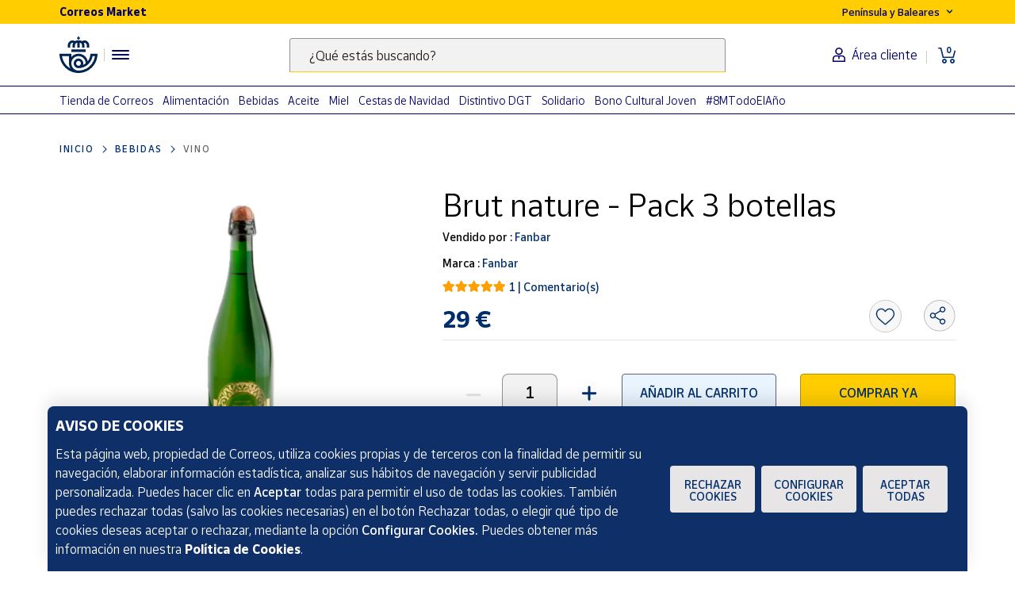

--- FILE ---
content_type: text/html;charset=utf-8
request_url: https://www.market.correos.es/product/fanbar-brut-nature
body_size: 44381
content:



















<!doctype html>
<html lang="es">
    
























<head>
	<meta charset="utf-8">
	<meta http-equiv="X-UA-Compatible" content="IE=edge, chrome=1">
	<meta name="viewport" content="width=device-width,initial-scale=1,maximum-scale=1,minimum-scale=1,user-scalable=no">
	<!-- <link rel="apple-touch-icon" sizes="180x180" href="/apple-touch-icon.png"> -->
	<link rel="icon" type="image/png" sizes="32x32" href="//www.market.correos.es/static/shop/front/images/favicon32x32.png">
	<link rel="icon" type="image/png" sizes="16x16" href="//www.market.correos.es/static/shop/front/images/favicon16x16.png">
	<link rel="shortcut icon" href="//www.market.correos.es/static/shop/front/images/favicon.ico">
	
	<!-- Google -->
	<meta name="google-site-verification" content="HESFoFnzwAsQy3bUZP32C0CWSZTy0TF3bZ_V5Gp41tw" />
	<!-- End Google -->
	
	
		
	
	
	
	<link rel="canonical" href="https://www.market.correos.es/product/fanbar-brut-nature">
	
	
	
	
	<!-- META TITLE SHOP FRONT -->

	
		<title>Fanbar Brut nature - Pack 3 botellas | Correos Market</title>
		
			<meta name="description" lang="es" content='Quesos artesanales y vinos tradicionales'>
			
		
		<meta name="robots" content="INDEX,FOLLOW">
	
	
	
	
	
		<!-- META OG -->
		<meta property="og:type"   content="product" />
  		<meta property="og:title"  content='Fanbar Brut nature - Pack 3 botellas' />
  		<meta property="og:description" content='Quesos artesanales y vinos tradicionales' />
  		<meta property="og:url"    content="https://www.market.correos.es/product/fanbar-brut-nature" /> 
  		<meta property="og:site_name" content='Correos Market' />

		<meta property="og:image"  itemprop="image" content='https://correos-market.ams3.cdn.digitaloceanspaces.com/prod-new/uploads/correos-marketplace-shop/1/product/1476-p2qhv2fm-fanbar-brut-nature-pack-3-botellas-2.jpg'>
  		<meta property="og:image:secure_url" content='https://correos-market.ams3.cdn.digitaloceanspaces.com/prod-new/uploads/correos-marketplace-shop/1/product/1476-p2qhv2fm-fanbar-brut-nature-pack-3-botellas-2.jpg' />
  	
  		<meta property="og:image:type" content="image/png" />
  		<meta property="og:image:width" content="1000" />
  		<meta property="og:image:height" content="1000" />
		<!-- /META OG -->
	
	
	
	
	
	

	

	
	<meta name="expires" content="0">
	<meta name="revisit-after" content="1 days">
	<meta http-equiv="Content-Type" content="text/html; charset=utf-8">
	<meta http-equiv="pragma" content="no-cache">


	<!-- CSS -->
<!-- 	<link rel="stylesheet" href="https://cdnjs.cloudflare.com/ajax/libs/twitter-bootstrap/4.1.3/css/bootstrap.min.css" integrity="sha256-eSi1q2PG6J7g7ib17yAaWMcrr5GrtohYChqibrV7PBE=" crossorigin="anonymous" /> -->
<!-- 	<link rel="stylesheet" href="https://cdnjs.cloudflare.com/ajax/libs/font-awesome/5.3.1/css/all.min.css" integrity="sha512-KulI0psuJQK8UMpOeiMLDXJtGOZEBm8RZNTyBBHIWqoXoPMFcw+L5AEo0YMpsW8BfiuWrdD1rH6GWGgQBF59Lg==" crossorigin="anonymous" referrerpolicy="no-referrer" /> -->
<!-- 	<link rel="stylesheet" href="https://cdnjs.cloudflare.com/ajax/libs/OwlCarousel2/2.3.4/assets/owl.carousel.min.css" integrity="sha256-UhQQ4fxEeABh4JrcmAJ1+16id/1dnlOEVCFOxDef9Lw=" crossorigin="anonymous" /> -->
<!-- 	<link rel="stylesheet" href="https://cdnjs.cloudflare.com/ajax/libs/OwlCarousel2/2.3.4/assets/owl.theme.default.min.css" integrity="sha256-kksNxjDRxd/5+jGurZUJd1sdR2v+ClrCl3svESBaJqw=" crossorigin="anonymous" /> -->




	
	<link rel="stylesheet" href="https://cdnjs.cloudflare.com/ajax/libs/font-awesome/5.3.1/css/all.min.css" integrity="sha512-KulI0psuJQK8UMpOeiMLDXJtGOZEBm8RZNTyBBHIWqoXoPMFcw+L5AEo0YMpsW8BfiuWrdD1rH6GWGgQBF59Lg==" crossorigin="anonymous" referrerpolicy="no-referrer" />
	

	<link type="text/css" rel="stylesheet" href="//www.market.correos.es/static/shop/common/cache/cache--1754459095-min.css?v=1769911842247"/>


	
	
	

	
	

<script type="text/javascript">
digitalData = {
  "variablesPagina": {
    "pagina": "correosmarket:pdp:bebidas:vino:Brut nature - Pack 3 botellas",
    "seccion_s1": "pdp",
    "productos_carrito": "",
    "idioma": "Spanish",
    "usuario_estado": "no_logado",
    "region": "peninsula y baleares",
    "seccion_s4": "Brut nature - Pack 3 botellas",
    "seccion_s3": "vino",
    "seccion_s2": "bebidas"
  },
  "variablesProducto": {
    "product": [
      {
        "precio": 29.0,
        "vendedor": "Fanbar",
        "merchantid": 210,
        "valoracion_producto": 5.0,
        "subcategoria": "Vino",
        "categoria": "Bebidas",
        "nombre_producto": "Brut nature - Pack 3 botellas",
        "id_producto": 1476,
        "cantidad": 1,
        "num_valoraciones": 1
      }
    ]
  },
  "Frizbit": {
    "product": [
      {
        "image": "https://correos-market.ams3.cdn.digitaloceanspaces.com/prod-new/uploads/correos-marketplace-shop/1/product/1476-p2qhv2fm-fanbar-brut-nature-pack-3-botellas-2.jpg",
        "thumbnail": "https://correos-market.ams3.cdn.digitaloceanspaces.com/prod-new/uploads/correos-marketplace-shop/1/product/1476-p2qhv2fm-fanbar-brut-nature-pack-3-botellas-2_thumb.jpg",
        "description": "Quesos artesanales y vinos tradicionales",
        "merchant": "Fanbar",
        "url": "https://www.market.correos.es/product/fanbar-brut-nature",
        "price": 29.0,
        "name": "Brut nature - Pack 3 botellas",
        "currency": "EUR",
        "inStock": true,
        "categories": [
          "Bebidas",
          "Vino"
        ],
        "id": "1476",
        "category": "Vino",
        "brand": "Fanbar",
        "merchantUrl": "https://www.market.correos.es/merchant/fanbar"
      }
    ],
    "language": "es",
    "products": [
      {
        "image": "https://correos-market.ams3.cdn.digitaloceanspaces.com/prod-new/uploads/correos-marketplace-shop/1/product/135020-nzoce73f-saudade-loureiro-caja-vino-blanco-saudade-loureiro-12-botellas-1.jpg",
        "thumbnail": "https://correos-market.ams3.cdn.digitaloceanspaces.com/prod-new/uploads/correos-marketplace-shop/1/product/135020-nzoce73f-saudade-loureiro-caja-vino-blanco-saudade-loureiro-12-botellas-1_thumb.jpg",
        "price": 42.0,
        "name": "Caja Vino Blanco Saudade Loureiro 12 botellas",
        "merchant": "Bodegas Barcala",
        "currency": "EUR",
        "inStock": true,
        "categories": [
          "Bebidas",
          "Vino"
        ],
        "id": "135020",
        "category": "Vino",
        "brand": "Saudade Loureiro",
        "url": "https://www.market.correos.es/product/saudade-loureiro-vino-blanco-saudade-loureiro-caja-de-12-botellas"
      },
      {
        "image": "https://correos-market.ams3.cdn.digitaloceanspaces.com/prod-new/uploads/correos-marketplace-shop/1/product/9077-sck1x1dv-ruchel-godello-caja-botella-6x75-cl-1.jpg",
        "thumbnail": "https://correos-market.ams3.cdn.digitaloceanspaces.com/prod-new/uploads/correos-marketplace-shop/1/product/9077-sck1x1dv-ruchel-godello-caja-botella-6x75-cl-1_thumb.jpg",
        "price": 45.0,
        "name": "Godello caja - Botella 6x75 cl",
        "merchant": "Bodegas Ruchel",
        "currency": "EUR",
        "inStock": true,
        "categories": [
          "Bebidas",
          "Vino"
        ],
        "id": "9077",
        "category": "Vino",
        "brand": "Ruchel",
        "url": "https://www.market.correos.es/product/ruchel-godello-caja-botella-6x75-cl"
      },
      {
        "image": "https://correos-market.ams3.cdn.digitaloceanspaces.com/prod-new/uploads/correos-marketplace-shop/1/product/3458-kevr4id5-caja-6-unidades-3-unidades-alto-de-san-esteban-y-3-unidaddes-ponte-vella-2.jpeg",
        "thumbnail": "https://correos-market.ams3.cdn.digitaloceanspaces.com/prod-new/uploads/correos-marketplace-shop/1/product/3458-kevr4id5-caja-6-unidades-3-unidades-alto-de-san-esteban-y-3-unidaddes-ponte-vella-2_thumb.jpeg",
        "price": 76.35,
        "name": "Caja 6 unidades, 3 unidades Alto de San Esteban y 3 unidades Ponte Vella",
        "merchant": "13 Viñas",
        "currency": "EUR",
        "inStock": true,
        "categories": [
          "Bebidas",
          "Vino"
        ],
        "id": "3458",
        "category": "Vino",
        "brand": "13 viñas",
        "url": "https://www.market.correos.es/product/caja-6-unidades-3-unidades-alto-de-san-esteban-y-3-unidaddes-ponte-vella"
      },
      {
        "image": "https://correos-market.ams3.cdn.digitaloceanspaces.com/prod-new/uploads/correos-marketplace-shop/1/product/3206-n56a0nhm-vega-medina-lote-vino-tinto-joven-vino-tinto-crianza-doca-rioja-3-x-75-cl-1.jpg",
        "thumbnail": "https://correos-market.ams3.cdn.digitaloceanspaces.com/prod-new/uploads/correos-marketplace-shop/1/product/3206-n56a0nhm-vega-medina-lote-vino-tinto-joven-vino-tinto-crianza-doca-rioja-3-x-75-cl-1_thumb.jpg",
        "price": 20.0,
        "name": "Lote DOCa Rioja Vino tinto joven + Vino tinto crianza - 3 x 75 cl",
        "merchant": "Viñedos y Bodegas Lyng",
        "currency": "EUR",
        "inStock": true,
        "categories": [
          "Bebidas",
          "Vino",
          "Tinto"
        ],
        "id": "3206",
        "category": "Tinto",
        "brand": "Vega Medina",
        "url": "https://www.market.correos.es/product/vega-medina-lote-doca-rioja-vino-tinto-joven-vino-tinto-crianza-3-x-75-cl"
      },
      {
        "image": "https://correos-market.ams3.cdn.digitaloceanspaces.com/prod-new/uploads/correos-marketplace-shop/1/product/81-bbnirigk-bikain-caja-12-botellas-de-vino-tinto-doc-rioja-2019-12-x-75-cl-4.jpg",
        "thumbnail": "https://correos-market.ams3.cdn.digitaloceanspaces.com/prod-new/uploads/correos-marketplace-shop/1/product/81-bbnirigk-bikain-caja-12-botellas-de-vino-tinto-doc-rioja-2019-12-x-75-cl-4_thumb.jpg",
        "price": 65.0,
        "name": "Caja 12 botellas de vino tinto DOC Rioja 2023 - 12 x 75 cl",
        "merchant": "Bikain",
        "currency": "EUR",
        "inStock": true,
        "categories": [
          "Bebidas",
          "Vino",
          "Tinto"
        ],
        "id": "81",
        "category": "Tinto",
        "brand": "Bikain",
        "url": "https://www.market.correos.es/product/bikain-caja-12-botellas-de-vino-tinto-doc-rioja-2023-12-0-75cl-"
      },
      {
        "image": "https://correos-market.ams3.cdn.digitaloceanspaces.com/prod-new/uploads/correos-marketplace-shop/1/product/71513-nld9390j-bodega-palacio-de-nevares-caja-vino-blanco-albarin-75-x-6cl-3.jpg",
        "thumbnail": "https://correos-market.ams3.cdn.digitaloceanspaces.com/prod-new/uploads/correos-marketplace-shop/1/product/71513-nld9390j-bodega-palacio-de-nevares-caja-vino-blanco-albarin-75-x-6cl-3_thumb.jpg",
        "price": 85.0,
        "name": "Caja Vino Blanco Albarin 75 x 6cl",
        "merchant": "Bodega Palacio de Nevares",
        "currency": "EUR",
        "inStock": true,
        "categories": [
          "Bebidas",
          "Vino",
          "Blanco"
        ],
        "id": "71513",
        "category": "Blanco",
        "brand": "Bodega Palacio de Nevares",
        "url": "https://www.market.correos.es/product/bodega-palacio-de-nevares-vino-blanco-palacio-de-nevares-albarin-caja-de-6-botellas-de-75-cl"
      },
      {
        "image": "https://correos-market.ams3.cdn.digitaloceanspaces.com/prod-new/uploads/correos-marketplace-shop/1/product/5346-ca1zi7rj-anchuron-caja-de-6-botellas-de-rosado-de-75-cl-3.jpg",
        "thumbnail": "https://correos-market.ams3.cdn.digitaloceanspaces.com/prod-new/uploads/correos-marketplace-shop/1/product/5346-ca1zi7rj-anchuron-caja-de-6-botellas-de-rosado-de-75-cl-3_thumb.jpg",
        "price": 27.3,
        "name": "Caja de 6 botellas de rosado de 75 cl",
        "merchant": "Anchurón",
        "currency": "EUR",
        "inStock": true,
        "categories": [
          "Bebidas",
          "Vino",
          "Rosado"
        ],
        "id": "5346",
        "category": "Rosado",
        "brand": "Anchurón",
        "url": "https://www.market.correos.es/product/anchuron-caja-de-6-botellas-de-rosado-de-75-cl"
      },
      {
        "image": "https://correos-market.ams3.cdn.digitaloceanspaces.com/prod-new/uploads/correos-marketplace-shop/1/product/5342-w0ckmyo4-anchuron-caja-de-6-botellas-de-vino-tinto-reserva-de-75-cl-2.jpg",
        "thumbnail": "https://correos-market.ams3.cdn.digitaloceanspaces.com/prod-new/uploads/correos-marketplace-shop/1/product/5342-w0ckmyo4-anchuron-caja-de-6-botellas-de-vino-tinto-reserva-de-75-cl-2_thumb.jpg",
        "price": 63.0,
        "name": "Caja de 6 botellas de vino tinto reserva de 75 cl",
        "merchant": "Anchurón",
        "currency": "EUR",
        "inStock": true,
        "categories": [
          "Bebidas",
          "Vino",
          "Tinto"
        ],
        "id": "5342",
        "category": "Tinto",
        "brand": "Anchurón",
        "url": "https://www.market.correos.es/product/anchuron-caja-de-6-botellas-de-vino-tinto-reserva-de-75-cl"
      },
      {
        "image": "https://correos-market.ams3.cdn.digitaloceanspaces.com/prod/uploads/correos-marketplace-shop/1/product/259112-ezznpvgx-casa-hermo-delicatessen-mibal-roble-1.jpg",
        "thumbnail": "https://correos-market.ams3.cdn.digitaloceanspaces.com/prod/uploads/correos-marketplace-shop/1/product/259112-ezznpvgx-casa-hermo-delicatessen-mibal-roble-1_thumb.jpg",
        "price": 12.0,
        "name": "Mibal Roble",
        "merchant": "Casa Hermo Delicatessen",
        "currency": "EUR",
        "inStock": true,
        "categories": [
          "Bebidas",
          "Vino"
        ],
        "id": "259112",
        "category": "Vino",
        "brand": "Casa Hermo Delicatessen",
        "url": "https://www.market.correos.es/product/casa-hermo-delicatessen-mibal-roble"
      },
      {
        "image": "https://correos-market.ams3.cdn.digitaloceanspaces.com/prod/uploads/correos-marketplace-shop/1/product/259064-ufy5cood-casa-hermo-delicatessen-perfil-de-mibal-1.jpg",
        "thumbnail": "https://correos-market.ams3.cdn.digitaloceanspaces.com/prod/uploads/correos-marketplace-shop/1/product/259064-ufy5cood-casa-hermo-delicatessen-perfil-de-mibal-1_thumb.jpg",
        "price": 35.0,
        "name": "Perfil de Mibal",
        "merchant": "Casa Hermo Delicatessen",
        "currency": "EUR",
        "inStock": true,
        "categories": [
          "Bebidas",
          "Vino"
        ],
        "id": "259064",
        "category": "Vino",
        "brand": "Casa Hermo Delicatessen",
        "url": "https://www.market.correos.es/product/casa-hermo-delicatessen-perfil-de-mibal"
      },
      {
        "image": "https://correos-market.ams3.cdn.digitaloceanspaces.com/prod-new/uploads/correos-marketplace-shop/1/product/255984-kjgdwrg6-bodega-cumbres-de-abona-flor-de-chasna-rosado-afrutado-2x75cl--3.jpg",
        "thumbnail": "https://correos-market.ams3.cdn.digitaloceanspaces.com/prod-new/uploads/correos-marketplace-shop/1/product/255984-kjgdwrg6-bodega-cumbres-de-abona-flor-de-chasna-rosado-afrutado-2x75cl--3_thumb.jpg",
        "price": 37.3,
        "name": "Flor de Chasna Rosado Afrutado - 2x75 cl",
        "merchant": "Volcanic Xperience",
        "currency": "EUR",
        "inStock": true,
        "categories": [
          "Bebidas",
          "Vino"
        ],
        "id": "255984",
        "category": "Vino",
        "brand": "Bodega Cumbres de Abona",
        "url": "https://www.market.correos.es/product/bodega-cumbres-de-abona-flor-de-chasna-rosado-afrutado-2x75cl-"
      },
      {
        "image": "https://correos-market.ams3.cdn.digitaloceanspaces.com/prod-new/uploads/correos-marketplace-shop/1/product/255861-cb7bxlun-bodega-conatvs-conatvs-tinto-2x75-cl--3.jpg",
        "thumbnail": "https://correos-market.ams3.cdn.digitaloceanspaces.com/prod-new/uploads/correos-marketplace-shop/1/product/255861-cb7bxlun-bodega-conatvs-conatvs-tinto-2x75-cl--3_thumb.jpg",
        "price": 79.99,
        "name": "Conatvs Tinto - 2x75 cl",
        "merchant": "Volcanic Xperience",
        "currency": "EUR",
        "inStock": true,
        "categories": [
          "Bebidas",
          "Vino"
        ],
        "id": "255861",
        "category": "Vino",
        "brand": "Bodega Conatvs",
        "url": "https://www.market.correos.es/product/bodega-conatvs-conatvs-tinto-2x75-cl-"
      },
      {
        "image": "https://correos-market.ams3.cdn.digitaloceanspaces.com/prod-new/uploads/correos-marketplace-shop/1/product/255859-elwgsua0-bodega-conatvs-airam-blanco-2x75-cl--2.jpg",
        "thumbnail": "https://correos-market.ams3.cdn.digitaloceanspaces.com/prod-new/uploads/correos-marketplace-shop/1/product/255859-elwgsua0-bodega-conatvs-airam-blanco-2x75-cl--2_thumb.jpg",
        "price": 79.99,
        "name": "Airam Blanco - 2x75 cl",
        "merchant": "Volcanic Xperience",
        "currency": "EUR",
        "inStock": true,
        "categories": [
          "Bebidas",
          "Vino"
        ],
        "id": "255859",
        "category": "Vino",
        "brand": "Bodega Conatvs",
        "url": "https://www.market.correos.es/product/bodega-conatvs-airam-blanco-2x75-cl-"
      },
      {
        "image": "https://correos-market.ams3.cdn.digitaloceanspaces.com/prod-new/uploads/correos-marketplace-shop/1/product/255655-mfvvvjdo-bodegas-el-rebusco-el-rebusco-rosado-seco-2x75-cl--1.jpg",
        "thumbnail": "https://correos-market.ams3.cdn.digitaloceanspaces.com/prod-new/uploads/correos-marketplace-shop/1/product/255655-mfvvvjdo-bodegas-el-rebusco-el-rebusco-rosado-seco-2x75-cl--1_thumb.jpg",
        "price": 50.55,
        "name": "El Rebusco Rosado Seco - 2x75 cl",
        "merchant": "Volcanic Xperience",
        "currency": "EUR",
        "inStock": true,
        "categories": [
          "Bebidas",
          "Vino"
        ],
        "id": "255655",
        "category": "Vino",
        "brand": "Bodegas El Rebusco",
        "url": "https://www.market.correos.es/product/bodegas-el-rebusco-el-rebusco-rosado-seco-2x75-cl-"
      },
      {
        "image": "https://correos-market.ams3.cdn.digitaloceanspaces.com/prod-new/uploads/correos-marketplace-shop/1/product/255654-zzk7vew3-bodegas-el-rebusco-el-rebusco-tinto-joven-2x75-cl--1.jpg",
        "thumbnail": "https://correos-market.ams3.cdn.digitaloceanspaces.com/prod-new/uploads/correos-marketplace-shop/1/product/255654-zzk7vew3-bodegas-el-rebusco-el-rebusco-tinto-joven-2x75-cl--1_thumb.jpg",
        "price": 50.55,
        "name": "El Rebusco Tinto Joven - 2x75 cl",
        "merchant": "Volcanic Xperience",
        "currency": "EUR",
        "inStock": true,
        "categories": [
          "Bebidas",
          "Vino"
        ],
        "id": "255654",
        "category": "Vino",
        "brand": "Bodegas El Rebusco",
        "url": "https://www.market.correos.es/product/bodegas-el-rebusco-el-rebusco-tinto-joven-2x75-cl-"
      },
      {
        "image": "https://correos-market.ams3.cdn.digitaloceanspaces.com/prod-new/uploads/correos-marketplace-shop/1/product/255653-xn3lzpiw-bodegas-el-rebusco-el-rebusco-blanco-seco-75-cl--2.jpg",
        "thumbnail": "https://correos-market.ams3.cdn.digitaloceanspaces.com/prod-new/uploads/correos-marketplace-shop/1/product/255653-xn3lzpiw-bodegas-el-rebusco-el-rebusco-blanco-seco-75-cl--2_thumb.jpg",
        "price": 43.85,
        "name": "El Rebusco Blanco Seco - 2x75 cl",
        "merchant": "Volcanic Xperience",
        "currency": "EUR",
        "inStock": true,
        "categories": [
          "Bebidas",
          "Vino"
        ],
        "id": "255653",
        "category": "Vino",
        "brand": "Bodegas El Rebusco",
        "url": "https://www.market.correos.es/product/bodegas-el-rebusco-el-rebusco-blanco-seco-75-cl-"
      },
      {
        "image": "https://correos-market.ams3.cdn.digitaloceanspaces.com/prod-new/uploads/correos-marketplace-shop/1/product/255652-qf3ppe9m-bodegas-el-rebusco-el-rebusco-blanco-afrutado-2x75-cl--1.jpg",
        "thumbnail": "https://correos-market.ams3.cdn.digitaloceanspaces.com/prod-new/uploads/correos-marketplace-shop/1/product/255652-qf3ppe9m-bodegas-el-rebusco-el-rebusco-blanco-afrutado-2x75-cl--1_thumb.jpg",
        "price": 43.85,
        "name": "El Rebusco Blanco Afrutado - 2x75 cl",
        "merchant": "Volcanic Xperience",
        "currency": "EUR",
        "inStock": true,
        "categories": [
          "Bebidas",
          "Vino"
        ],
        "id": "255652",
        "category": "Vino",
        "brand": "Bodegas El Rebusco",
        "url": "https://www.market.correos.es/product/bodegas-el-rebusco-el-rebusco-blanco-afrutado-2x75-cl-"
      },
      {
        "image": "https://correos-market.ams3.cdn.digitaloceanspaces.com/prod-new/uploads/correos-marketplace-shop/1/product/255565-g9efivdh-alvaro-palacios-petalos-del-bierzo-2022-vino-tinto-de-mencia-1.jpg",
        "thumbnail": "https://correos-market.ams3.cdn.digitaloceanspaces.com/prod-new/uploads/correos-marketplace-shop/1/product/255565-g9efivdh-alvaro-palacios-petalos-del-bierzo-2022-vino-tinto-de-mencia-1_thumb.jpg",
        "price": 28.82,
        "name": "Pétalos del Bierzo 2022 - Vino Tinto de Mencía",
        "merchant": "YUBERO GOURMET",
        "currency": "EUR",
        "inStock": true,
        "categories": [
          "Bebidas",
          "Vino"
        ],
        "id": "255565",
        "category": "Vino",
        "brand": "Álvaro Palacios",
        "url": "https://www.market.correos.es/product/alvaro-palacios-petalos-del-bierzo-2022-vino-tinto-de-mencia"
      },
      {
        "image": "https://correos-market.ams3.cdn.digitaloceanspaces.com/prod-new/uploads/correos-marketplace-shop/1/product/255109-5enouiw2-casa-hermo-delicatessen-san-clodio-1.jpg",
        "thumbnail": "https://correos-market.ams3.cdn.digitaloceanspaces.com/prod-new/uploads/correos-marketplace-shop/1/product/255109-5enouiw2-casa-hermo-delicatessen-san-clodio-1_thumb.jpg",
        "price": 14.0,
        "name": "San Clodio",
        "merchant": "Casa Hermo Delicatessen",
        "currency": "EUR",
        "inStock": true,
        "categories": [
          "Bebidas",
          "Vino"
        ],
        "id": "255109",
        "category": "Vino",
        "brand": "Casa Hermo Delicatessen",
        "url": "https://www.market.correos.es/product/casa-hermo-delicatessen-san-clodio"
      },
      {
        "image": "https://correos-market.ams3.cdn.digitaloceanspaces.com/prod-new/uploads/correos-marketplace-shop/1/product/255108-hyfpssbg-casa-hermo-delicatessen-felizia-palacio-de-villachica-rose-1.jpg",
        "thumbnail": "https://correos-market.ams3.cdn.digitaloceanspaces.com/prod-new/uploads/correos-marketplace-shop/1/product/255108-hyfpssbg-casa-hermo-delicatessen-felizia-palacio-de-villachica-rose-1_thumb.jpg",
        "price": 14.0,
        "name": "Felizia Palacio de Villachica Rosé",
        "merchant": "Casa Hermo Delicatessen",
        "currency": "EUR",
        "inStock": true,
        "categories": [
          "Bebidas",
          "Vino"
        ],
        "id": "255108",
        "category": "Vino",
        "brand": "Casa Hermo Delicatessen",
        "url": "https://www.market.correos.es/product/casa-hermo-delicatessen-felizia-palacio-de-villachica-rose"
      },
      {
        "image": "https://correos-market.ams3.cdn.digitaloceanspaces.com/prod-new/uploads/correos-marketplace-shop/1/product/255107-hlydmxt5-casa-hermo-delicatessen-sorregar-albarino-de-pazo-de-hermo-1.jpg",
        "thumbnail": "https://correos-market.ams3.cdn.digitaloceanspaces.com/prod-new/uploads/correos-marketplace-shop/1/product/255107-hlydmxt5-casa-hermo-delicatessen-sorregar-albarino-de-pazo-de-hermo-1_thumb.jpg",
        "price": 15.0,
        "name": "Sorregar Albariño de Pazo de Hermo",
        "merchant": "Casa Hermo Delicatessen",
        "currency": "EUR",
        "inStock": true,
        "categories": [
          "Bebidas",
          "Vino"
        ],
        "id": "255107",
        "category": "Vino",
        "brand": "Casa Hermo Delicatessen",
        "url": "https://www.market.correos.es/product/casa-hermo-delicatessen-sorregar-albarino-de-pazo-de-hermo"
      },
      {
        "image": "https://correos-market.ams3.cdn.digitaloceanspaces.com/prod-new/uploads/correos-marketplace-shop/1/product/255105-r8d2whvn-casa-hermo-delicatessen-mar-de-frades-godello-1.jpg",
        "thumbnail": "https://correos-market.ams3.cdn.digitaloceanspaces.com/prod-new/uploads/correos-marketplace-shop/1/product/255105-r8d2whvn-casa-hermo-delicatessen-mar-de-frades-godello-1_thumb.jpg",
        "price": 25.0,
        "name": "Mar de Frades Godello",
        "merchant": "Casa Hermo Delicatessen",
        "currency": "EUR",
        "inStock": true,
        "categories": [
          "Bebidas",
          "Vino"
        ],
        "id": "255105",
        "category": "Vino",
        "brand": "Casa Hermo Delicatessen",
        "url": "https://www.market.correos.es/product/casa-hermo-delicatessen-mar-de-frades-godello"
      },
      {
        "image": "https://correos-market.ams3.cdn.digitaloceanspaces.com/prod-new/uploads/correos-marketplace-shop/1/product/255048-qoy01wry-casa-hermo-delicatessen-corzoas-mencia-cepas-viejas-1.jpg",
        "thumbnail": "https://correos-market.ams3.cdn.digitaloceanspaces.com/prod-new/uploads/correos-marketplace-shop/1/product/255048-qoy01wry-casa-hermo-delicatessen-corzoas-mencia-cepas-viejas-1_thumb.jpg",
        "price": 16.0,
        "name": "Corzoás Mencia Cepas Viejas",
        "merchant": "Casa Hermo Delicatessen",
        "currency": "EUR",
        "inStock": true,
        "categories": [
          "Bebidas",
          "Vino"
        ],
        "id": "255048",
        "category": "Vino",
        "brand": "Casa Hermo Delicatessen",
        "url": "https://www.market.correos.es/product/casa-hermo-delicatessen-corzoas-mencia-cepas-viejas"
      },
      {
        "image": "https://correos-market.ams3.cdn.digitaloceanspaces.com/prod-new/uploads/correos-marketplace-shop/1/product/255047-g2yz4epp-casa-hermo-delicatessen-corzoas-mencia-barrica-1.jpg",
        "thumbnail": "https://correos-market.ams3.cdn.digitaloceanspaces.com/prod-new/uploads/correos-marketplace-shop/1/product/255047-g2yz4epp-casa-hermo-delicatessen-corzoas-mencia-barrica-1_thumb.jpg",
        "price": 22.0,
        "name": "Corzoás Mencía Barrica",
        "merchant": "Casa Hermo Delicatessen",
        "currency": "EUR",
        "inStock": true,
        "categories": [
          "Bebidas",
          "Vino"
        ],
        "id": "255047",
        "category": "Vino",
        "brand": "Casa Hermo Delicatessen",
        "url": "https://www.market.correos.es/product/casa-hermo-delicatessen-corzoas-mencia-barrica"
      },
      {
        "image": "https://correos-market.ams3.cdn.digitaloceanspaces.com/prod-new/uploads/correos-marketplace-shop/1/product/255046-ike3mtmd-casa-hermo-delicatessen-corzoas-mencia-1.jpg",
        "thumbnail": "https://correos-market.ams3.cdn.digitaloceanspaces.com/prod-new/uploads/correos-marketplace-shop/1/product/255046-ike3mtmd-casa-hermo-delicatessen-corzoas-mencia-1_thumb.jpg",
        "price": 12.0,
        "name": "Corzoás Mencía",
        "merchant": "Casa Hermo Delicatessen",
        "currency": "EUR",
        "inStock": true,
        "categories": [
          "Bebidas",
          "Vino"
        ],
        "id": "255046",
        "category": "Vino",
        "brand": "Casa Hermo Delicatessen",
        "url": "https://www.market.correos.es/product/casa-hermo-delicatessen-corzoas-mencia"
      },
      {
        "image": "https://correos-market.ams3.cdn.digitaloceanspaces.com/prod-new/uploads/correos-marketplace-shop/1/product/255045-meviqotz-casa-hermo-delicatessen-corzoas-godello-1.jpg",
        "thumbnail": "https://correos-market.ams3.cdn.digitaloceanspaces.com/prod-new/uploads/correos-marketplace-shop/1/product/255045-meviqotz-casa-hermo-delicatessen-corzoas-godello-1_thumb.jpg",
        "price": 16.0,
        "name": "Corzoás Godello",
        "merchant": "Casa Hermo Delicatessen",
        "currency": "EUR",
        "inStock": true,
        "categories": [
          "Bebidas",
          "Vino"
        ],
        "id": "255045",
        "category": "Vino",
        "brand": "Casa Hermo Delicatessen",
        "url": "https://www.market.correos.es/product/casa-hermo-delicatessen-corzoas-godello"
      },
      {
        "image": "https://correos-market.ams3.cdn.digitaloceanspaces.com/prod-new/uploads/correos-marketplace-shop/1/product/255044-qbuk6kvo-casa-hermo-delicatessen-astobiza-late-harvest-2022-1.jpg",
        "thumbnail": "https://correos-market.ams3.cdn.digitaloceanspaces.com/prod-new/uploads/correos-marketplace-shop/1/product/255044-qbuk6kvo-casa-hermo-delicatessen-astobiza-late-harvest-2022-1_thumb.jpg",
        "price": 24.0,
        "name": "Astobiza Late Harvest 2022",
        "merchant": "Casa Hermo Delicatessen",
        "currency": "EUR",
        "inStock": true,
        "categories": [
          "Bebidas",
          "Vino"
        ],
        "id": "255044",
        "category": "Vino",
        "brand": "Casa Hermo Delicatessen",
        "url": "https://www.market.correos.es/product/casa-hermo-delicatessen-astobiza-late-harvest-2022"
      },
      {
        "image": "https://correos-market.ams3.cdn.digitaloceanspaces.com/prod-new/uploads/correos-marketplace-shop/1/product/255043-bsxsz24p-casa-hermo-delicatessen-astobiza-late-harvest-2019-1.jpg",
        "thumbnail": "https://correos-market.ams3.cdn.digitaloceanspaces.com/prod-new/uploads/correos-marketplace-shop/1/product/255043-bsxsz24p-casa-hermo-delicatessen-astobiza-late-harvest-2019-1_thumb.jpg",
        "price": 28.0,
        "name": "Astobiza Late Harvest 2019",
        "merchant": "Casa Hermo Delicatessen",
        "currency": "EUR",
        "inStock": true,
        "categories": [
          "Bebidas",
          "Vino"
        ],
        "id": "255043",
        "category": "Vino",
        "brand": "Casa Hermo Delicatessen",
        "url": "https://www.market.correos.es/product/casa-hermo-delicatessen-astobiza-late-harvest-2019"
      },
      {
        "image": "https://correos-market.ams3.cdn.digitaloceanspaces.com/prod-new/uploads/correos-marketplace-shop/1/product/255042-3il70vau-casa-hermo-delicatessen-astobiza-late-harvest-2018-1.jpg",
        "thumbnail": "https://correos-market.ams3.cdn.digitaloceanspaces.com/prod-new/uploads/correos-marketplace-shop/1/product/255042-3il70vau-casa-hermo-delicatessen-astobiza-late-harvest-2018-1_thumb.jpg",
        "price": 32.0,
        "name": "Astobiza Late Harvest 2018",
        "merchant": "Casa Hermo Delicatessen",
        "currency": "EUR",
        "inStock": true,
        "categories": [
          "Bebidas",
          "Vino"
        ],
        "id": "255042",
        "category": "Vino",
        "brand": "Casa Hermo Delicatessen",
        "url": "https://www.market.correos.es/product/casa-hermo-delicatessen-astobiza-late-harvest-2018"
      },
      {
        "image": "https://correos-market.ams3.cdn.digitaloceanspaces.com/prod-new/uploads/correos-marketplace-shop/1/product/255041-hwscrlfr-casa-hermo-delicatessen-astobiza-late-harvest-2016-1.jpg",
        "thumbnail": "https://correos-market.ams3.cdn.digitaloceanspaces.com/prod-new/uploads/correos-marketplace-shop/1/product/255041-hwscrlfr-casa-hermo-delicatessen-astobiza-late-harvest-2016-1_thumb.jpg",
        "price": 40.0,
        "name": "Astobiza Late Harvest 2016",
        "merchant": "Casa Hermo Delicatessen",
        "currency": "EUR",
        "inStock": true,
        "categories": [
          "Bebidas",
          "Vino"
        ],
        "id": "255041",
        "category": "Vino",
        "brand": "Casa Hermo Delicatessen",
        "url": "https://www.market.correos.es/product/casa-hermo-delicatessen-astobiza-late-harvest-2016"
      },
      {
        "image": "https://correos-market.ams3.cdn.digitaloceanspaces.com/prod-new/uploads/correos-marketplace-shop/1/product/255011-cv0r37wp-casa-hermo-delicatessen-la-vina-del-hombre-los-balancines-1.png",
        "thumbnail": "https://correos-market.ams3.cdn.digitaloceanspaces.com/prod-new/uploads/correos-marketplace-shop/1/product/255011-cv0r37wp-casa-hermo-delicatessen-la-vina-del-hombre-los-balancines-1_thumb.png",
        "price": 170.0,
        "name": "La Viña del Hombre Los Balancines",
        "merchant": "Casa Hermo Delicatessen",
        "currency": "EUR",
        "inStock": true,
        "categories": [
          "Bebidas",
          "Vino"
        ],
        "id": "255011",
        "category": "Vino",
        "brand": "Casa Hermo Delicatessen",
        "url": "https://www.market.correos.es/product/casa-hermo-delicatessen-la-vina-del-hombre-los-balancines"
      },
      {
        "image": "https://correos-market.ams3.cdn.digitaloceanspaces.com/prod-new/uploads/correos-marketplace-shop/1/product/255010-nvbuuzb4-casa-hermo-delicatessen-cerro-del-boticario-los-balancines-3.png",
        "thumbnail": "https://correos-market.ams3.cdn.digitaloceanspaces.com/prod-new/uploads/correos-marketplace-shop/1/product/255010-nvbuuzb4-casa-hermo-delicatessen-cerro-del-boticario-los-balancines-3_thumb.png",
        "price": 80.0,
        "name": "Cerro del Boticario Los Balancines",
        "merchant": "Casa Hermo Delicatessen",
        "currency": "EUR",
        "inStock": true,
        "categories": [
          "Bebidas",
          "Vino"
        ],
        "id": "255010",
        "category": "Vino",
        "brand": "Casa Hermo Delicatessen",
        "url": "https://www.market.correos.es/product/casa-hermo-delicatessen-cerro-del-boticario-los-balancines"
      },
      {
        "image": "https://correos-market.ams3.cdn.digitaloceanspaces.com/prod-new/uploads/correos-marketplace-shop/1/product/255009-i8mcsisk-casa-hermo-delicatessen-vina-de-buenavista-los-balancines-1.png",
        "thumbnail": "https://correos-market.ams3.cdn.digitaloceanspaces.com/prod-new/uploads/correos-marketplace-shop/1/product/255009-i8mcsisk-casa-hermo-delicatessen-vina-de-buenavista-los-balancines-1_thumb.png",
        "price": 56.0,
        "name": "Viña de Buenavista Los Balancines",
        "merchant": "Casa Hermo Delicatessen",
        "currency": "EUR",
        "inStock": true,
        "categories": [
          "Bebidas",
          "Vino"
        ],
        "id": "255009",
        "category": "Vino",
        "brand": "Casa Hermo Delicatessen",
        "url": "https://www.market.correos.es/product/casa-hermo-delicatessen-vina-de-buenavista-los-balancines"
      },
      {
        "image": "https://correos-market.ams3.cdn.digitaloceanspaces.com/prod-new/uploads/correos-marketplace-shop/1/product/255008-ezj23vuf-casa-hermo-delicatessen-barbas-de-gata-los-balancines-2.png",
        "thumbnail": "https://correos-market.ams3.cdn.digitaloceanspaces.com/prod-new/uploads/correos-marketplace-shop/1/product/255008-ezj23vuf-casa-hermo-delicatessen-barbas-de-gata-los-balancines-2_thumb.png",
        "price": 34.0,
        "name": "Barbas de Gata Los Balancines",
        "merchant": "Casa Hermo Delicatessen",
        "currency": "EUR",
        "inStock": true,
        "categories": [
          "Bebidas",
          "Vino"
        ],
        "id": "255008",
        "category": "Vino",
        "brand": "Casa Hermo Delicatessen",
        "url": "https://www.market.correos.es/product/casa-hermo-delicatessen-barbas-de-gata-los-balancines"
      },
      {
        "image": "https://correos-market.ams3.cdn.digitaloceanspaces.com/prod-new/uploads/correos-marketplace-shop/1/product/255007-wchsdz5g-casa-hermo-delicatessen-mastines-cabernet-indigena-2.png",
        "thumbnail": "https://correos-market.ams3.cdn.digitaloceanspaces.com/prod-new/uploads/correos-marketplace-shop/1/product/255007-wchsdz5g-casa-hermo-delicatessen-mastines-cabernet-indigena-2_thumb.png",
        "price": 46.0,
        "name": "Mastines Cabernet Indígena",
        "merchant": "Casa Hermo Delicatessen",
        "currency": "EUR",
        "inStock": true,
        "categories": [
          "Bebidas",
          "Vino"
        ],
        "id": "255007",
        "category": "Vino",
        "brand": "Casa Hermo Delicatessen",
        "url": "https://www.market.correos.es/product/casa-hermo-delicatessen-mastines-cabernet-indigena"
      },
      {
        "image": "https://correos-market.ams3.cdn.digitaloceanspaces.com/prod-new/uploads/correos-marketplace-shop/1/product/255006-oil36mn5-casa-hermo-delicatessen-mastines-garnacha-salvaje-1.jpg",
        "thumbnail": "https://correos-market.ams3.cdn.digitaloceanspaces.com/prod-new/uploads/correos-marketplace-shop/1/product/255006-oil36mn5-casa-hermo-delicatessen-mastines-garnacha-salvaje-1_thumb.jpg",
        "price": 46.0,
        "name": "Mastines Garnacha Salvaje",
        "merchant": "Casa Hermo Delicatessen",
        "currency": "EUR",
        "inStock": true,
        "categories": [
          "Bebidas",
          "Vino"
        ],
        "id": "255006",
        "category": "Vino",
        "brand": "Casa Hermo Delicatessen",
        "url": "https://www.market.correos.es/product/casa-hermo-delicatessen-mastines-garnacha-salvaje"
      },
      {
        "image": "https://correos-market.ams3.cdn.digitaloceanspaces.com/prod-new/uploads/correos-marketplace-shop/1/product/255005-gwalonss-casa-hermo-delicatessen-mastines-garnacha-tintorera-1.jpg",
        "thumbnail": "https://correos-market.ams3.cdn.digitaloceanspaces.com/prod-new/uploads/correos-marketplace-shop/1/product/255005-gwalonss-casa-hermo-delicatessen-mastines-garnacha-tintorera-1_thumb.jpg",
        "price": 46.0,
        "name": "Mastines Garnacha Tintorera",
        "merchant": "Casa Hermo Delicatessen",
        "currency": "EUR",
        "inStock": true,
        "categories": [
          "Bebidas",
          "Vino"
        ],
        "id": "255005",
        "category": "Vino",
        "brand": "Casa Hermo Delicatessen",
        "url": "https://www.market.correos.es/product/casa-hermo-delicatessen-mastines-garnacha-tintorera"
      },
      {
        "image": "https://correos-market.ams3.cdn.digitaloceanspaces.com/prod-new/uploads/correos-marketplace-shop/1/product/255004-z5pbvpuk-casa-hermo-delicatessen-huno-de-los-balancines-reserva-1.jpg",
        "thumbnail": "https://correos-market.ams3.cdn.digitaloceanspaces.com/prod-new/uploads/correos-marketplace-shop/1/product/255004-z5pbvpuk-casa-hermo-delicatessen-huno-de-los-balancines-reserva-1_thumb.jpg",
        "price": 16.0,
        "name": "Huno de los Balancines Reserva",
        "merchant": "Casa Hermo Delicatessen",
        "currency": "EUR",
        "inStock": true,
        "categories": [
          "Bebidas",
          "Vino"
        ],
        "id": "255004",
        "category": "Vino",
        "brand": "Casa Hermo Delicatessen",
        "url": "https://www.market.correos.es/product/casa-hermo-delicatessen-huno-de-los-balancines-reserva"
      },
      {
        "image": "https://correos-market.ams3.cdn.digitaloceanspaces.com/prod-new/uploads/correos-marketplace-shop/1/product/254969-6yyyxc07-casa-hermo-delicatessen-alambre-moscatel-de-setubal-1.jpg",
        "thumbnail": "https://correos-market.ams3.cdn.digitaloceanspaces.com/prod-new/uploads/correos-marketplace-shop/1/product/254969-6yyyxc07-casa-hermo-delicatessen-alambre-moscatel-de-setubal-1_thumb.jpg",
        "price": 15.0,
        "name": "Alambre Moscatel de Setúbal",
        "merchant": "Casa Hermo Delicatessen",
        "currency": "EUR",
        "inStock": true,
        "categories": [
          "Bebidas",
          "Vino"
        ],
        "id": "254969",
        "category": "Vino",
        "brand": "Casa Hermo Delicatessen",
        "url": "https://www.market.correos.es/product/casa-hermo-delicatessen-alambre-moscatel-de-setubal"
      },
      {
        "image": "https://correos-market.ams3.cdn.digitaloceanspaces.com/prod-new/uploads/correos-marketplace-shop/1/product/254964-xwj7grvr-casa-hermo-delicatessen-quinta-de-seixalvo-1.jpg",
        "thumbnail": "https://correos-market.ams3.cdn.digitaloceanspaces.com/prod-new/uploads/correos-marketplace-shop/1/product/254964-xwj7grvr-casa-hermo-delicatessen-quinta-de-seixalvo-1_thumb.jpg",
        "price": 26.0,
        "name": "Quinta de Seixalvo",
        "merchant": "Casa Hermo Delicatessen",
        "currency": "EUR",
        "inStock": true,
        "categories": [
          "Bebidas",
          "Vino"
        ],
        "id": "254964",
        "category": "Vino",
        "brand": "Casa Hermo Delicatessen",
        "url": "https://www.market.correos.es/product/casa-hermo-delicatessen-quinta-de-seixalvo"
      },
      {
        "image": "https://correos-market.ams3.cdn.digitaloceanspaces.com/prod-new/uploads/correos-marketplace-shop/1/product/254963-ebmuers6-casa-hermo-delicatessen-as-abeleiras-1.jpg",
        "thumbnail": "https://correos-market.ams3.cdn.digitaloceanspaces.com/prod-new/uploads/correos-marketplace-shop/1/product/254963-ebmuers6-casa-hermo-delicatessen-as-abeleiras-1_thumb.jpg",
        "price": 22.0,
        "name": "As Abeleiras",
        "merchant": "Casa Hermo Delicatessen",
        "currency": "EUR",
        "inStock": true,
        "categories": [
          "Bebidas",
          "Vino"
        ],
        "id": "254963",
        "category": "Vino",
        "brand": "Casa Hermo Delicatessen",
        "url": "https://www.market.correos.es/product/casa-hermo-delicatessen-as-abeleiras"
      },
      {
        "image": "https://correos-market.ams3.cdn.digitaloceanspaces.com/prod-new/uploads/correos-marketplace-shop/1/product/254962-3teoiyki-casa-hermo-delicatessen-golpe-a-golpe-brut-rose-1.png",
        "thumbnail": "https://correos-market.ams3.cdn.digitaloceanspaces.com/prod-new/uploads/correos-marketplace-shop/1/product/254962-3teoiyki-casa-hermo-delicatessen-golpe-a-golpe-brut-rose-1_thumb.png",
        "price": 20.0,
        "name": "Golpe a Golpe Brut Rosé",
        "merchant": "Casa Hermo Delicatessen",
        "currency": "EUR",
        "inStock": true,
        "categories": [
          "Bebidas",
          "Vino"
        ],
        "id": "254962",
        "category": "Vino",
        "brand": "Casa Hermo Delicatessen",
        "url": "https://www.market.correos.es/product/casa-hermo-delicatessen-golpe-a-golpe-brut-rose"
      },
      {
        "image": "https://correos-market.ams3.cdn.digitaloceanspaces.com/prod-new/uploads/correos-marketplace-shop/1/product/254938-k3umzwbw-casa-hermo-delicatessen-abalo-mendez-1.jpg",
        "thumbnail": "https://correos-market.ams3.cdn.digitaloceanspaces.com/prod-new/uploads/correos-marketplace-shop/1/product/254938-k3umzwbw-casa-hermo-delicatessen-abalo-mendez-1_thumb.jpg",
        "price": 15.0,
        "name": "Vino Abalo Méndez",
        "merchant": "Casa Hermo Delicatessen",
        "currency": "EUR",
        "inStock": true,
        "categories": [
          "Bebidas",
          "Vino"
        ],
        "id": "254938",
        "category": "Vino",
        "brand": "Casa Hermo Delicatessen",
        "url": "https://www.market.correos.es/product/casa-hermo-delicatessen-abalo-mendez"
      },
      {
        "image": "https://correos-market.ams3.cdn.digitaloceanspaces.com/prod-new/uploads/correos-marketplace-shop/1/product/254937-fuphzpyn-casa-hermo-delicatessen-marcote-1.jpg",
        "thumbnail": "https://correos-market.ams3.cdn.digitaloceanspaces.com/prod-new/uploads/correos-marketplace-shop/1/product/254937-fuphzpyn-casa-hermo-delicatessen-marcote-1_thumb.jpg",
        "price": 18.0,
        "name": "Vino Marcote",
        "merchant": "Casa Hermo Delicatessen",
        "currency": "EUR",
        "inStock": true,
        "categories": [
          "Bebidas",
          "Vino"
        ],
        "id": "254937",
        "category": "Vino",
        "brand": "Casa Hermo Delicatessen",
        "url": "https://www.market.correos.es/product/casa-hermo-delicatessen-marcote"
      },
      {
        "image": "https://correos-market.ams3.cdn.digitaloceanspaces.com/prod-new/uploads/correos-marketplace-shop/1/product/254936-f65hgmgw-casa-hermo-delicatessen-gea-1.jpg",
        "thumbnail": "https://correos-market.ams3.cdn.digitaloceanspaces.com/prod-new/uploads/correos-marketplace-shop/1/product/254936-f65hgmgw-casa-hermo-delicatessen-gea-1_thumb.jpg",
        "price": 14.0,
        "name": "Gea",
        "merchant": "Casa Hermo Delicatessen",
        "currency": "EUR",
        "inStock": true,
        "categories": [
          "Bebidas",
          "Vino"
        ],
        "id": "254936",
        "category": "Vino",
        "brand": "Casa Hermo Delicatessen",
        "url": "https://www.market.correos.es/product/casa-hermo-delicatessen-gea"
      },
      {
        "image": "https://correos-market.ams3.cdn.digitaloceanspaces.com/prod-new/uploads/correos-marketplace-shop/1/product/254919-mtiy418y-casa-hermo-delicatessen-mibal-joven-1.jpg",
        "thumbnail": "https://correos-market.ams3.cdn.digitaloceanspaces.com/prod-new/uploads/correos-marketplace-shop/1/product/254919-mtiy418y-casa-hermo-delicatessen-mibal-joven-1_thumb.jpg",
        "price": 10.0,
        "name": "Mibal Joven",
        "merchant": "Casa Hermo Delicatessen",
        "currency": "EUR",
        "inStock": true,
        "categories": [
          "Bebidas",
          "Vino"
        ],
        "id": "254919",
        "category": "Vino",
        "brand": "Casa Hermo Delicatessen",
        "url": "https://www.market.correos.es/product/casa-hermo-delicatessen-mibal-joven"
      },
      {
        "image": "https://correos-market.ams3.cdn.digitaloceanspaces.com/prod-new/uploads/correos-marketplace-shop/1/product/252038-yo11ge0x-magnanimvs-querido-tacano-blanco-joven-d-o-valencia-1.png",
        "thumbnail": "https://correos-market.ams3.cdn.digitaloceanspaces.com/prod-new/uploads/correos-marketplace-shop/1/product/252038-yo11ge0x-magnanimvs-querido-tacano-blanco-joven-d-o-valencia-1_thumb.png",
        "price": 48.0,
        "name": "Querido tacaño Vino blanco joven D.O. Valencia Pack 6 x 75cl",
        "merchant": "Viñedos y Bodegas Mayo García",
        "currency": "EUR",
        "inStock": true,
        "categories": [
          "Bebidas",
          "Vino",
          "Pack de vinos"
        ],
        "id": "252038",
        "category": "Pack de vinos",
        "brand": "Magnanimvs",
        "url": "https://www.market.correos.es/product/magnanimvs-querido-tacano-blanco-joven-d-o-valencia"
      },
      {
        "image": "https://correos-market.ams3.cdn.digitaloceanspaces.com/prod-new/uploads/correos-marketplace-shop/1/product/252037-5xdzu4ux-magnanimvs-querido-tacano-tinto-joven-d-o-valencia-1.png",
        "thumbnail": "https://correos-market.ams3.cdn.digitaloceanspaces.com/prod-new/uploads/correos-marketplace-shop/1/product/252037-5xdzu4ux-magnanimvs-querido-tacano-tinto-joven-d-o-valencia-1_thumb.png",
        "price": 42.0,
        "name": "Querido tacaño Vino tinto joven D.O. Valencia Pack 6 x 75cl",
        "merchant": "Viñedos y Bodegas Mayo García",
        "currency": "EUR",
        "inStock": true,
        "categories": [
          "Bebidas",
          "Vino",
          "Pack de vinos"
        ],
        "id": "252037",
        "category": "Pack de vinos",
        "brand": "Magnanimvs",
        "url": "https://www.market.correos.es/product/magnanimvs-querido-tacano-tinto-joven-d-o-valencia"
      },
      {
        "image": "https://correos-market.ams3.cdn.digitaloceanspaces.com/prod-new/uploads/correos-marketplace-shop/1/product/252036-4mwlgdri-magnanimvs-querido-tacano-tinto-crianza-d-o-valencia-1.png",
        "thumbnail": "https://correos-market.ams3.cdn.digitaloceanspaces.com/prod-new/uploads/correos-marketplace-shop/1/product/252036-4mwlgdri-magnanimvs-querido-tacano-tinto-crianza-d-o-valencia-1_thumb.png",
        "price": 42.0,
        "name": "Querido tacaño Vino tinto crianza D.O. Valencia Pack 6 x 75cl",
        "merchant": "Viñedos y Bodegas Mayo García",
        "currency": "EUR",
        "inStock": true,
        "categories": [
          "Bebidas",
          "Vino",
          "Pack de vinos"
        ],
        "id": "252036",
        "category": "Pack de vinos",
        "brand": "Magnanimvs",
        "url": "https://www.market.correos.es/product/magnanimvs-querido-tacano-tinto-crianza-d-o-valencia"
      },
      {
        "image": "https://correos-market.ams3.cdn.digitaloceanspaces.com/prod-new/uploads/correos-marketplace-shop/1/product/6514-bitnhbua-mandril-cerveza-artesana-mandril-variada-2-unidades-de-6-cervezas-distintas-12x0-33cl-22.jpg",
        "thumbnail": "https://correos-market.ams3.cdn.digitaloceanspaces.com/prod-new/uploads/correos-marketplace-shop/1/product/6514-bitnhbua-mandril-cerveza-artesana-mandril-variada-2-unidades-de-6-cervezas-distintas-12x0-33cl-22_thumb.jpg",
        "price": 60.0,
        "name": "Cerveza Artesana Variada: 2 unidades de 6 cervezas distintas L 12 botellas de 33cl",
        "merchant": "Botularium",
        "currency": "EUR",
        "inStock": true,
        "categories": [
          "Para Canarias, Ceuta y Melilla"
        ],
        "id": "6514",
        "category": "Para Canarias, Ceuta y Melilla",
        "brand": "Mandril",
        "url": "https://www.market.correos.es/product/mandril-cerveza-artesana-mandril-variada-2-unidades-de-6-cervezas-distintas-12x0-33cl-979"
      },
      {
        "image": "https://correos-market.ams3.cdn.digitaloceanspaces.com/prod-new/uploads/correos-marketplace-shop/1/product/6513-xl1m2ib4-mandril-cerveza-artesana-mandril-india-pale-ale-ipa-12-botellas-de-33cl-4.jpg",
        "thumbnail": "https://correos-market.ams3.cdn.digitaloceanspaces.com/prod-new/uploads/correos-marketplace-shop/1/product/6513-xl1m2ib4-mandril-cerveza-artesana-mandril-india-pale-ale-ipa-12-botellas-de-33cl-4_thumb.jpg",
        "price": 58.0,
        "name": "Cerveza Artesana India Pale Ale (IPA) 12 botellas de 33cl",
        "merchant": "Botularium",
        "currency": "EUR",
        "inStock": true,
        "categories": [
          "Para Canarias, Ceuta y Melilla"
        ],
        "id": "6513",
        "category": "Para Canarias, Ceuta y Melilla",
        "brand": "Mandril",
        "url": "https://www.market.correos.es/product/mandril-cerveza-artesana-mandril-india-pale-ale-ipa-12x0-33cl-307"
      },
      {
        "image": "https://correos-market.ams3.cdn.digitaloceanspaces.com/prod-new/uploads/correos-marketplace-shop/1/product/6512-83zr987v-mandril-cerveza-artesana-mandril-black-stout-12x0-33cl-8.jpg",
        "thumbnail": "https://correos-market.ams3.cdn.digitaloceanspaces.com/prod-new/uploads/correos-marketplace-shop/1/product/6512-83zr987v-mandril-cerveza-artesana-mandril-black-stout-12x0-33cl-8_thumb.jpg",
        "price": 58.0,
        "name": "Cerveza Artesana Black Stout - 12x0,33cl",
        "merchant": "Botularium",
        "currency": "EUR",
        "inStock": true,
        "categories": [
          "Para Canarias, Ceuta y Melilla"
        ],
        "id": "6512",
        "category": "Para Canarias, Ceuta y Melilla",
        "brand": "Mandril",
        "url": "https://www.market.correos.es/product/mandril-cerveza-artesana-mandril-black-stout-12x0-33cl-812"
      },
      {
        "image": "https://correos-market.ams3.cdn.digitaloceanspaces.com/prod-new/uploads/correos-marketplace-shop/1/product/6511-hgnv11gv-mandril-cerveza-artesana-mandril-amber-ale-l-12-botellas-de-33cl-3.jpg",
        "thumbnail": "https://correos-market.ams3.cdn.digitaloceanspaces.com/prod-new/uploads/correos-marketplace-shop/1/product/6511-hgnv11gv-mandril-cerveza-artesana-mandril-amber-ale-l-12-botellas-de-33cl-3_thumb.jpg",
        "price": 55.0,
        "name": "Cerveza Artesana Amber Ale L 12 botellas de 33cl",
        "merchant": "Botularium",
        "currency": "EUR",
        "inStock": true,
        "categories": [
          "Para Canarias, Ceuta y Melilla"
        ],
        "id": "6511",
        "category": "Para Canarias, Ceuta y Melilla",
        "brand": "Mandril",
        "url": "https://www.market.correos.es/product/mandril-cerveza-artesana-mandril-amber-ale-12x0-33cl-943"
      },
      {
        "image": "https://correos-market.ams3.cdn.digitaloceanspaces.com/prod-new/uploads/correos-marketplace-shop/1/product/6510-g6lme9nm-mandril-cerveza-artesana-mandril-weisse-trigo-l-12-botellas-de-33cl-1.jpg",
        "thumbnail": "https://correos-market.ams3.cdn.digitaloceanspaces.com/prod-new/uploads/correos-marketplace-shop/1/product/6510-g6lme9nm-mandril-cerveza-artesana-mandril-weisse-trigo-l-12-botellas-de-33cl-1_thumb.jpg",
        "price": 58.0,
        "name": "Cerveza Artesana Weisse (Trigo) L 12 botellas de 33cl",
        "merchant": "Botularium",
        "currency": "EUR",
        "inStock": true,
        "categories": [
          "Para Canarias, Ceuta y Melilla"
        ],
        "id": "6510",
        "category": "Para Canarias, Ceuta y Melilla",
        "brand": "Mandril",
        "url": "https://www.market.correos.es/product/mandril-cerveza-artesana-mandril-weisse-trigo-12x0-33cl-830"
      },
      {
        "image": "https://correos-market.ams3.cdn.digitaloceanspaces.com/prod-new/uploads/correos-marketplace-shop/1/product/6509-ri51jjs9-mandril-cerveza-artesana-mandril-sporting-beer-l-12-botellas-de-33-cl-1.jpg",
        "thumbnail": "https://correos-market.ams3.cdn.digitaloceanspaces.com/prod-new/uploads/correos-marketplace-shop/1/product/6509-ri51jjs9-mandril-cerveza-artesana-mandril-sporting-beer-l-12-botellas-de-33-cl-1_thumb.jpg",
        "price": 55.0,
        "name": "Cerveza Artesana Sporting Beer L 12 botellas de 33 cl",
        "merchant": "Botularium",
        "currency": "EUR",
        "inStock": true,
        "categories": [
          "Para Canarias, Ceuta y Melilla"
        ],
        "id": "6509",
        "category": "Para Canarias, Ceuta y Melilla",
        "brand": "Mandril",
        "url": "https://www.market.correos.es/product/mandril-cerveza-artesana-mandril-sporting-beer-12x0-33cl-637"
      },
      {
        "image": "https://correos-market.ams3.cdn.digitaloceanspaces.com/prod-new/uploads/correos-marketplace-shop/1/product/6508-bdmmgpsj-mandril-cerveza-artesana-mandril-pale-ale-l-12-botellas-de-33-cl-5.jpg",
        "thumbnail": "https://correos-market.ams3.cdn.digitaloceanspaces.com/prod-new/uploads/correos-marketplace-shop/1/product/6508-bdmmgpsj-mandril-cerveza-artesana-mandril-pale-ale-l-12-botellas-de-33-cl-5_thumb.jpg",
        "price": 55.0,
        "name": "Cerveza Artesana Pale Ale L 12 botellas de 33 cl",
        "merchant": "Botularium",
        "currency": "EUR",
        "inStock": true,
        "categories": [
          "Para Canarias, Ceuta y Melilla"
        ],
        "id": "6508",
        "category": "Para Canarias, Ceuta y Melilla",
        "brand": "Mandril",
        "url": "https://www.market.correos.es/product/mandril-cerveza-artesana-mandril-pale-ale-12x0-33cl-490"
      },
      {
        "image": "https://correos-market.ams3.cdn.digitaloceanspaces.com/prod-new/uploads/correos-marketplace-shop/1/product/6507-e4udy49x-botularium-cerveza-artesana-botularium-variada-2-unidades-de-6-cervezas-distintas-12x0-33cl-5.jpg",
        "thumbnail": "https://correos-market.ams3.cdn.digitaloceanspaces.com/prod-new/uploads/correos-marketplace-shop/1/product/6507-e4udy49x-botularium-cerveza-artesana-botularium-variada-2-unidades-de-6-cervezas-distintas-12x0-33cl-5_thumb.jpg",
        "price": 54.0,
        "name": "Cerveza Artesana Variada: 2 unidades de 6 cervezas distintas L 12 botellas 33cl",
        "merchant": "Botularium",
        "currency": "EUR",
        "inStock": true,
        "categories": [
          "Para Canarias, Ceuta y Melilla"
        ],
        "id": "6507",
        "category": "Para Canarias, Ceuta y Melilla",
        "brand": "Botularium",
        "url": "https://www.market.correos.es/product/botularium-cerveza-artesana-botularium-variada-2-unidades-de-6-cervezas-distintas-12x0-33cl-98"
      },
      {
        "image": "https://correos-market.ams3.cdn.digitaloceanspaces.com/prod-new/uploads/correos-marketplace-shop/1/product/6506-r7oevi9r-botularium-cerveza-artesana-botularium-india-pale-ale-ipa-l-12-botellas-33cl-1.jpg",
        "thumbnail": "https://correos-market.ams3.cdn.digitaloceanspaces.com/prod-new/uploads/correos-marketplace-shop/1/product/6506-r7oevi9r-botularium-cerveza-artesana-botularium-india-pale-ale-ipa-l-12-botellas-33cl-1_thumb.jpg",
        "price": 52.0,
        "name": "Cerveza Artesana India Pale Ale (IPA) - 12 x 33cl",
        "merchant": "Botularium",
        "currency": "EUR",
        "inStock": true,
        "categories": [
          "Para Canarias, Ceuta y Melilla"
        ],
        "id": "6506",
        "category": "Para Canarias, Ceuta y Melilla",
        "brand": "Botularium",
        "url": "https://www.market.correos.es/product/botularium-cerveza-artesana-botularium-india-pale-ale-ipa-12x0-33cl-330"
      },
      {
        "image": "https://correos-market.ams3.cdn.digitaloceanspaces.com/prod-new/uploads/correos-marketplace-shop/1/product/6505-ohemn7gy-botularium-cerveza-artesana-botularium-black-stout-l-12-botellas-33cl-8.jpg",
        "thumbnail": "https://correos-market.ams3.cdn.digitaloceanspaces.com/prod-new/uploads/correos-marketplace-shop/1/product/6505-ohemn7gy-botularium-cerveza-artesana-botularium-black-stout-l-12-botellas-33cl-8_thumb.jpg",
        "price": 52.0,
        "name": "Cerveza Artesana Black Stout 12x33cl",
        "merchant": "Botularium",
        "currency": "EUR",
        "inStock": true,
        "categories": [
          "Para Canarias, Ceuta y Melilla"
        ],
        "id": "6505",
        "category": "Para Canarias, Ceuta y Melilla",
        "brand": "Botularium",
        "url": "https://www.market.correos.es/product/botularium-cerveza-artesana-botularium-black-stout-12x0-33cl-517"
      },
      {
        "image": "https://correos-market.ams3.cdn.digitaloceanspaces.com/prod-new/uploads/correos-marketplace-shop/1/product/6504-h6ytbtci-botularium-cerveza-artesana-botularium-amber-ale-l-12-botellas-33cl-1.jpg",
        "thumbnail": "https://correos-market.ams3.cdn.digitaloceanspaces.com/prod-new/uploads/correos-marketplace-shop/1/product/6504-h6ytbtci-botularium-cerveza-artesana-botularium-amber-ale-l-12-botellas-33cl-1_thumb.jpg",
        "price": 49.0,
        "name": "Cerveza Artesana Amber Ale - 12x33cl",
        "merchant": "Botularium",
        "currency": "EUR",
        "inStock": true,
        "categories": [
          "Para Canarias, Ceuta y Melilla"
        ],
        "id": "6504",
        "category": "Para Canarias, Ceuta y Melilla",
        "brand": "Botularium",
        "url": "https://www.market.correos.es/product/botularium-cerveza-artesana-botularium-amber-ale-12x0-33cl-80"
      },
      {
        "image": "https://correos-market.ams3.cdn.digitaloceanspaces.com/prod-new/uploads/correos-marketplace-shop/1/product/6503-kmvge6ei-botularium-cerveza-artesana-botularium-weisse-trigo-l-12-botellas-33cl-1.jpg",
        "thumbnail": "https://correos-market.ams3.cdn.digitaloceanspaces.com/prod-new/uploads/correos-marketplace-shop/1/product/6503-kmvge6ei-botularium-cerveza-artesana-botularium-weisse-trigo-l-12-botellas-33cl-1_thumb.jpg",
        "price": 52.0,
        "name": "Cerveza Artesana Weisse (Trigo) - 12x33cl",
        "merchant": "Botularium",
        "currency": "EUR",
        "inStock": true,
        "categories": [
          "Para Canarias, Ceuta y Melilla"
        ],
        "id": "6503",
        "category": "Para Canarias, Ceuta y Melilla",
        "brand": "Botularium",
        "url": "https://www.market.correos.es/product/botularium-cerveza-artesana-botularium-weisse-trigo-12x0-33cl-611"
      },
      {
        "image": "https://correos-market.ams3.cdn.digitaloceanspaces.com/prod-new/uploads/correos-marketplace-shop/1/product/6502-g1lrssce-botularium-cerveza-artesana-botularium-low-alcohol-l-12-botellas-33cl-6.jpg",
        "thumbnail": "https://correos-market.ams3.cdn.digitaloceanspaces.com/prod-new/uploads/correos-marketplace-shop/1/product/6502-g1lrssce-botularium-cerveza-artesana-botularium-low-alcohol-l-12-botellas-33cl-6_thumb.jpg",
        "price": 49.0,
        "name": "Cerveza Artesana Low Alcohol - 12x33cl",
        "merchant": "Botularium",
        "currency": "EUR",
        "inStock": true,
        "categories": [
          "Para Canarias, Ceuta y Melilla"
        ],
        "id": "6502",
        "category": "Para Canarias, Ceuta y Melilla",
        "brand": "Botularium",
        "url": "https://www.market.correos.es/product/botularium-cerveza-artesana-botularium-low-alcohol-12x0-33cl-511"
      },
      {
        "image": "https://correos-market.ams3.cdn.digitaloceanspaces.com/prod-new/uploads/correos-marketplace-shop/1/product/6501-ennfmavm-botularium-cerveza-artesana-botularium-pale-ale-l12-botellas-0-33cl-7.jpg",
        "thumbnail": "https://correos-market.ams3.cdn.digitaloceanspaces.com/prod-new/uploads/correos-marketplace-shop/1/product/6501-ennfmavm-botularium-cerveza-artesana-botularium-pale-ale-l12-botellas-0-33cl-7_thumb.jpg",
        "price": 49.0,
        "name": "Cerveza Artesana Pale Ale - 12x33cl",
        "merchant": "Botularium",
        "currency": "EUR",
        "inStock": true,
        "categories": [
          "Para Canarias, Ceuta y Melilla"
        ],
        "id": "6501",
        "category": "Para Canarias, Ceuta y Melilla",
        "brand": "Botularium",
        "url": "https://www.market.correos.es/product/botularium-cerveza-artesana-botularium-pale-ale-12x0-33cl-861"
      },
      {
        "image": "https://correos-market.ams3.cdn.digitaloceanspaces.com/prod-new/uploads/correos-marketplace-shop/1/product/3875-io3ctp6v-mandril-cerveza-artesana-mandril-variada-2-unidades-de-6-cervezas-distintas-12x0-33cl-19.jpg",
        "thumbnail": "https://correos-market.ams3.cdn.digitaloceanspaces.com/prod-new/uploads/correos-marketplace-shop/1/product/3875-io3ctp6v-mandril-cerveza-artesana-mandril-variada-2-unidades-de-6-cervezas-distintas-12x0-33cl-19_thumb.jpg",
        "price": 51.0,
        "name": "Cerveza Artesana Variada: 2 unidades de 6 cervezas distintas - 12x0,33cl",
        "merchant": "Botularium",
        "currency": "EUR",
        "inStock": true,
        "categories": [
          "Bebidas",
          "Cervezas"
        ],
        "id": "3875",
        "category": "Cervezas",
        "brand": "Mandril",
        "url": "https://www.market.correos.es/product/mandril-cerveza-artesana-mandril-variada-2-unidades-de-6-cervezas-distintas-12x0-33cl"
      },
      {
        "image": "https://correos-market.ams3.cdn.digitaloceanspaces.com/prod-new/uploads/correos-marketplace-shop/1/product/3874-cq4rze0m-mandril-cerveza-artesana-mandril-india-pale-ale-ipa-12x0-33cl-2.jpg",
        "thumbnail": "https://correos-market.ams3.cdn.digitaloceanspaces.com/prod-new/uploads/correos-marketplace-shop/1/product/3874-cq4rze0m-mandril-cerveza-artesana-mandril-india-pale-ale-ipa-12x0-33cl-2_thumb.jpg",
        "price": 49.0,
        "name": "Cerveza Artesana India Pale Ale (IPA) - 12x0,33cl",
        "merchant": "Botularium",
        "currency": "EUR",
        "inStock": true,
        "categories": [
          "Bebidas",
          "Cervezas"
        ],
        "id": "3874",
        "category": "Cervezas",
        "brand": "Mandril",
        "url": "https://www.market.correos.es/product/mandril-cerveza-artesana-mandril-india-pale-ale-ipa-12x0-33cl"
      },
      {
        "image": "https://correos-market.ams3.cdn.digitaloceanspaces.com/prod-new/uploads/correos-marketplace-shop/1/product/3873-krjgudx7-mandril-cerveza-artesana-mandril-black-stout-12x0-33cl-1.jpg",
        "thumbnail": "https://correos-market.ams3.cdn.digitaloceanspaces.com/prod-new/uploads/correos-marketplace-shop/1/product/3873-krjgudx7-mandril-cerveza-artesana-mandril-black-stout-12x0-33cl-1_thumb.jpg",
        "price": 49.0,
        "name": "Cerveza Artesana Black Stout - 12x0,33cl",
        "merchant": "Botularium",
        "currency": "EUR",
        "inStock": true,
        "categories": [
          "Bebidas",
          "Cervezas"
        ],
        "id": "3873",
        "category": "Cervezas",
        "brand": "Mandril",
        "url": "https://www.market.correos.es/product/mandril-cerveza-artesana-mandril-black-stout-12x0-33cl"
      },
      {
        "image": "https://correos-market.ams3.cdn.digitaloceanspaces.com/prod-new/uploads/correos-marketplace-shop/1/product/3872-4vp92ebv-mandril-cerveza-artesana-mandril-amber-ale-12x0-33cl-1.jpg",
        "thumbnail": "https://correos-market.ams3.cdn.digitaloceanspaces.com/prod-new/uploads/correos-marketplace-shop/1/product/3872-4vp92ebv-mandril-cerveza-artesana-mandril-amber-ale-12x0-33cl-1_thumb.jpg",
        "price": 46.0,
        "name": "Cerveza Artesana Amber Ale - 12x0,33cl",
        "merchant": "Botularium",
        "currency": "EUR",
        "inStock": true,
        "categories": [
          "Bebidas",
          "Cervezas"
        ],
        "id": "3872",
        "category": "Cervezas",
        "brand": "Mandril",
        "url": "https://www.market.correos.es/product/mandril-cerveza-artesana-mandril-amber-ale-12x0-33cl"
      },
      {
        "image": "https://correos-market.ams3.cdn.digitaloceanspaces.com/prod-new/uploads/correos-marketplace-shop/1/product/3870-vzye7bsc-mandril-cerveza-artesana-mandril-weisse-trigo-12x0-33cl-5.jpg",
        "thumbnail": "https://correos-market.ams3.cdn.digitaloceanspaces.com/prod-new/uploads/correos-marketplace-shop/1/product/3870-vzye7bsc-mandril-cerveza-artesana-mandril-weisse-trigo-12x0-33cl-5_thumb.jpg",
        "price": 49.0,
        "name": "Cerveza Artesana Weisse (Trigo) - 12x0,33cl",
        "merchant": "Botularium",
        "currency": "EUR",
        "inStock": true,
        "categories": [
          "Bebidas",
          "Cervezas"
        ],
        "id": "3870",
        "category": "Cervezas",
        "brand": "Mandril",
        "url": "https://www.market.correos.es/product/mandril-cerveza-artesana-mandril-weisse-trigo-12x0-33cl"
      },
      {
        "image": "https://correos-market.ams3.cdn.digitaloceanspaces.com/prod-new/uploads/correos-marketplace-shop/1/product/3868-erwfzj3m-mandril-cerveza-artesana-mandril-sporting-beer-12x0-33cl-2.jpg",
        "thumbnail": "https://correos-market.ams3.cdn.digitaloceanspaces.com/prod-new/uploads/correos-marketplace-shop/1/product/3868-erwfzj3m-mandril-cerveza-artesana-mandril-sporting-beer-12x0-33cl-2_thumb.jpg",
        "price": 46.0,
        "name": "Cerveza Artesana Sporting Beer - 12x0,33cl",
        "merchant": "Botularium",
        "currency": "EUR",
        "inStock": true,
        "categories": [
          "Bebidas",
          "Cervezas"
        ],
        "id": "3868",
        "category": "Cervezas",
        "brand": "Mandril",
        "url": "https://www.market.correos.es/product/mandril-cerveza-artesana-mandril-sporting-beer-12x0-33cl"
      },
      {
        "image": "https://correos-market.ams3.cdn.digitaloceanspaces.com/prod-new/uploads/correos-marketplace-shop/1/product/3866-xhp2apmf-mandril-cerveza-artesana-mandril-pale-ale-12x0-33cl-5.jpg",
        "thumbnail": "https://correos-market.ams3.cdn.digitaloceanspaces.com/prod-new/uploads/correos-marketplace-shop/1/product/3866-xhp2apmf-mandril-cerveza-artesana-mandril-pale-ale-12x0-33cl-5_thumb.jpg",
        "price": 46.0,
        "name": "Cerveza Artesana Pale Ale - 12x0,33cl",
        "merchant": "Botularium",
        "currency": "EUR",
        "inStock": true,
        "categories": [
          "Bebidas",
          "Cervezas"
        ],
        "id": "3866",
        "category": "Cervezas",
        "brand": "Mandril",
        "url": "https://www.market.correos.es/product/mandril-cerveza-artesana-mandril-pale-ale-12x0-33cl"
      },
      {
        "image": "https://correos-market.ams3.cdn.digitaloceanspaces.com/prod-new/uploads/correos-marketplace-shop/1/product/3742-8np6l5du-botularium-cerveza-artesana-botularium-variada-2-unidades-de-6-cervezas-distintas-12x0-33cl-21.jpg",
        "thumbnail": "https://correos-market.ams3.cdn.digitaloceanspaces.com/prod-new/uploads/correos-marketplace-shop/1/product/3742-8np6l5du-botularium-cerveza-artesana-botularium-variada-2-unidades-de-6-cervezas-distintas-12x0-33cl-21_thumb.jpg",
        "price": 45.0,
        "name": "Cerveza Artesana Variada: 2 unidades de 6 cervezas distintas - 12x0,33cl",
        "merchant": "Botularium",
        "currency": "EUR",
        "inStock": true,
        "categories": [
          "Bebidas",
          "Cervezas"
        ],
        "id": "3742",
        "category": "Cervezas",
        "brand": "Botularium",
        "url": "https://www.market.correos.es/product/botularium-cerveza-artesana-botularium-variada-2-unidades-de-6-cervezas-distintas-12x0-33cl"
      },
      {
        "image": "https://correos-market.ams3.cdn.digitaloceanspaces.com/prod-new/uploads/correos-marketplace-shop/1/product/3604-nbavxtgu-botularium-cerveza-artesana-botularium-india-pale-ale-ipa-12x0-33cl-1.jpg",
        "thumbnail": "https://correos-market.ams3.cdn.digitaloceanspaces.com/prod-new/uploads/correos-marketplace-shop/1/product/3604-nbavxtgu-botularium-cerveza-artesana-botularium-india-pale-ale-ipa-12x0-33cl-1_thumb.jpg",
        "price": 43.0,
        "name": "Cerveza Artesana India Pale Ale (IPA) - 12x0,33cl",
        "merchant": "Botularium",
        "currency": "EUR",
        "inStock": true,
        "categories": [
          "Bebidas",
          "Cervezas"
        ],
        "id": "3604",
        "category": "Cervezas",
        "brand": "Botularium",
        "url": "https://www.market.correos.es/product/botularium-cerveza-artesana-botularium-india-pale-ale-ipa-12x0-33cl"
      },
      {
        "image": "https://correos-market.ams3.cdn.digitaloceanspaces.com/prod-new/uploads/correos-marketplace-shop/1/product/3603-z2lq4izu-botularium-cerveza-artesana-botularium-black-stout-12x0-33cl-2.jpg",
        "thumbnail": "https://correos-market.ams3.cdn.digitaloceanspaces.com/prod-new/uploads/correos-marketplace-shop/1/product/3603-z2lq4izu-botularium-cerveza-artesana-botularium-black-stout-12x0-33cl-2_thumb.jpg",
        "price": 43.0,
        "name": "Cerveza Artesana Black Stout - 12x0,33cl",
        "merchant": "Botularium",
        "currency": "EUR",
        "inStock": true,
        "categories": [
          "Bebidas",
          "Cervezas"
        ],
        "id": "3603",
        "category": "Cervezas",
        "brand": "Botularium",
        "url": "https://www.market.correos.es/product/botularium-cerveza-artesana-botularium-black-stout-12x0-33cl"
      },
      {
        "image": "https://correos-market.ams3.cdn.digitaloceanspaces.com/prod-new/uploads/correos-marketplace-shop/1/product/3602-wmfdhzyk-botularium-cerveza-artesana-botularium-amber-ale-12x0-33cl-3.jpg",
        "thumbnail": "https://correos-market.ams3.cdn.digitaloceanspaces.com/prod-new/uploads/correos-marketplace-shop/1/product/3602-wmfdhzyk-botularium-cerveza-artesana-botularium-amber-ale-12x0-33cl-3_thumb.jpg",
        "price": 40.0,
        "name": "Cerveza Artesana Amber Ale - 12x33cl",
        "merchant": "Botularium",
        "currency": "EUR",
        "inStock": true,
        "categories": [
          "Bebidas",
          "Cervezas"
        ],
        "id": "3602",
        "category": "Cervezas",
        "brand": "Botularium",
        "url": "https://www.market.correos.es/product/botularium-cerveza-artesana-botularium-amber-ale-12x0-33cl"
      },
      {
        "image": "https://correos-market.ams3.cdn.digitaloceanspaces.com/prod-new/uploads/correos-marketplace-shop/1/product/3601-fs4sfnlg-botularium-cerveza-artesana-weisse-trigo-12x33cl-2.jpg",
        "thumbnail": "https://correos-market.ams3.cdn.digitaloceanspaces.com/prod-new/uploads/correos-marketplace-shop/1/product/3601-fs4sfnlg-botularium-cerveza-artesana-weisse-trigo-12x33cl-2_thumb.jpg",
        "price": 43.0,
        "name": "Cerveza Artesana Weisse (Trigo) - 12x33cl",
        "merchant": "Botularium",
        "currency": "EUR",
        "inStock": true,
        "categories": [
          "Bebidas",
          "Cervezas"
        ],
        "id": "3601",
        "category": "Cervezas",
        "brand": "Botularium",
        "url": "https://www.market.correos.es/product/botularium-cerveza-artesana-botularium-weisse-trigo-12x0-33cl"
      },
      {
        "image": "https://correos-market.ams3.cdn.digitaloceanspaces.com/prod-new/uploads/correos-marketplace-shop/1/product/3600-ahj2p7hm-botularium-cerveza-artesana-low-alcohol-12x33cl-1.jpg",
        "thumbnail": "https://correos-market.ams3.cdn.digitaloceanspaces.com/prod-new/uploads/correos-marketplace-shop/1/product/3600-ahj2p7hm-botularium-cerveza-artesana-low-alcohol-12x33cl-1_thumb.jpg",
        "price": 40.0,
        "name": "Cerveza Artesana Low Alcohol - 12x33cl",
        "merchant": "Botularium",
        "currency": "EUR",
        "inStock": true,
        "categories": [
          "Bebidas",
          "Cervezas"
        ],
        "id": "3600",
        "category": "Cervezas",
        "brand": "Botularium",
        "url": "https://www.market.correos.es/product/botularium-cerveza-artesana-botularium-low-alcohol-12x0-33cl"
      },
      {
        "image": "https://correos-market.ams3.cdn.digitaloceanspaces.com/prod-new/uploads/correos-marketplace-shop/1/product/3599-wotrgflu-botularium-cerveza-artesana-pale-ale-12x33cl-1.jpg",
        "thumbnail": "https://correos-market.ams3.cdn.digitaloceanspaces.com/prod-new/uploads/correos-marketplace-shop/1/product/3599-wotrgflu-botularium-cerveza-artesana-pale-ale-12x33cl-1_thumb.jpg",
        "price": 40.0,
        "name": "Cerveza Artesana Pale Ale - 12x33cl",
        "merchant": "Botularium",
        "currency": "EUR",
        "inStock": true,
        "categories": [
          "Bebidas",
          "Cervezas"
        ],
        "id": "3599",
        "category": "Cervezas",
        "brand": "Botularium",
        "url": "https://www.market.correos.es/product/botularium-cerveza-artesana-botularium-pale-ale-12x0-33cl"
      },
      {
        "image": "https://correos-market.ams3.cdn.digitaloceanspaces.com/prod-new/uploads/correos-marketplace-shop/1/product/3460-mvl9f5ea-caja-6-unidades-2-babu-2-mingus-1-alto-de-san-esteban-1-ponte-vella-1.jpeg",
        "thumbnail": "https://correos-market.ams3.cdn.digitaloceanspaces.com/prod-new/uploads/correos-marketplace-shop/1/product/3460-mvl9f5ea-caja-6-unidades-2-babu-2-mingus-1-alto-de-san-esteban-1-ponte-vella-1_thumb.jpeg",
        "price": 55.45,
        "name": "Caja 6 unidades, 2 Babu,2 Mingus ,1 Alto de San Esteban,1 Ponte vella",
        "merchant": "13 Viñas",
        "currency": "EUR",
        "inStock": true,
        "categories": [
          "Bebidas",
          "Vino"
        ],
        "id": "3460",
        "category": "Vino",
        "brand": "13 viñas",
        "url": "https://www.market.correos.es/product/caja-6-unidades-2-babu-2-mingus-1-alto-de-san-esteban-1-ponte-vella"
      },
      {
        "image": "https://correos-market.ams3.cdn.digitaloceanspaces.com/prod-new/uploads/correos-marketplace-shop/1/product/3459-r83lvkd7-caja-6-unidades-2-unidades-babu-2-unidades-mingus-2-unidades-alto-de-san-esteban-1.jpeg",
        "thumbnail": "https://correos-market.ams3.cdn.digitaloceanspaces.com/prod-new/uploads/correos-marketplace-shop/1/product/3459-r83lvkd7-caja-6-unidades-2-unidades-babu-2-unidades-mingus-2-unidades-alto-de-san-esteban-1_thumb.jpeg",
        "price": 51.9,
        "name": "Caja 6 unidades, 2 unidades Babú, 2 unidades Mingus, 2 unidades Alto de San Esteban",
        "merchant": "13 Viñas",
        "currency": "EUR",
        "inStock": true,
        "categories": [
          "Bebidas",
          "Vino"
        ],
        "id": "3459",
        "category": "Vino",
        "brand": "13 viñas",
        "url": "https://www.market.correos.es/product/caja-6-unidades-2-unidades-babu-2-unidades-mingus-2-unidades-alto-de-san-esteban"
      },
      {
        "image": "https://correos-market.ams3.cdn.digitaloceanspaces.com/prod-new/uploads/correos-marketplace-shop/1/product/3457-xgu5nsgg-caja-6-unidades-3-babu-blanco-y-3-mingus-joven-tinto-2.jpeg",
        "thumbnail": "https://correos-market.ams3.cdn.digitaloceanspaces.com/prod-new/uploads/correos-marketplace-shop/1/product/3457-xgu5nsgg-caja-6-unidades-3-babu-blanco-y-3-mingus-joven-tinto-2_thumb.jpeg",
        "price": 45.0,
        "name": "Caja 6 unidades, 3 Babú blanco y 3 Mingus joven tinto",
        "merchant": "13 Viñas",
        "currency": "EUR",
        "inStock": true,
        "categories": [
          "Bebidas",
          "Vino"
        ],
        "id": "3457",
        "category": "Vino",
        "brand": "13 viñas",
        "url": "https://www.market.correos.es/product/caja-6-unidades-3-babu-blanco-y-3-mingus-joven-tinto"
      },
      {
        "image": "https://correos-market.ams3.cdn.digitaloceanspaces.com/prod-new/uploads/correos-marketplace-shop/1/product/3456-nym60o2f-caja-6-unidades-ponte-vella-2.jpeg",
        "thumbnail": "https://correos-market.ams3.cdn.digitaloceanspaces.com/prod-new/uploads/correos-marketplace-shop/1/product/3456-nym60o2f-caja-6-unidades-ponte-vella-2_thumb.jpeg",
        "price": 87.0,
        "name": "Caja 6 unidades Ponte Vella",
        "merchant": "13 Viñas",
        "currency": "EUR",
        "inStock": true,
        "categories": [
          "Bebidas",
          "Vino"
        ],
        "id": "3456",
        "category": "Vino",
        "brand": "13 viñas",
        "url": "https://www.market.correos.es/product/caja-6-unidades-ponte-vella"
      },
      {
        "image": "https://correos-market.ams3.cdn.digitaloceanspaces.com/prod-new/uploads/correos-marketplace-shop/1/product/3455-95iysjsl-caja-6-unidades-alto-de-san-esteban-1.jpeg",
        "thumbnail": "https://correos-market.ams3.cdn.digitaloceanspaces.com/prod-new/uploads/correos-marketplace-shop/1/product/3455-95iysjsl-caja-6-unidades-alto-de-san-esteban-1_thumb.jpeg",
        "price": 65.7,
        "name": "Caja 6 unidades Alto de San Esteban",
        "merchant": "13 Viñas",
        "currency": "EUR",
        "inStock": true,
        "categories": [
          "Bebidas",
          "Vino"
        ],
        "id": "3455",
        "category": "Vino",
        "brand": "13 viñas",
        "url": "https://www.market.correos.es/product/caja-6-unidades-alto-de-san-esteban"
      },
      {
        "image": "https://correos-market.ams3.cdn.digitaloceanspaces.com/prod-new/uploads/correos-marketplace-shop/1/product/3454-dcowuntn-caja-6-unidades-mingus-1.jpeg",
        "thumbnail": "https://correos-market.ams3.cdn.digitaloceanspaces.com/prod-new/uploads/correos-marketplace-shop/1/product/3454-dcowuntn-caja-6-unidades-mingus-1_thumb.jpeg",
        "price": 45.0,
        "name": "Caja 6 unidades Mingus",
        "merchant": "13 Viñas",
        "currency": "EUR",
        "inStock": true,
        "categories": [
          "Bebidas",
          "Vino"
        ],
        "id": "3454",
        "category": "Vino",
        "brand": "13 viñas",
        "url": "https://www.market.correos.es/product/caja-6-unidades-mingus"
      },
      {
        "image": "https://correos-market.ams3.cdn.digitaloceanspaces.com/prod-new/uploads/correos-marketplace-shop/1/product/3453-c4gukc6w-caja-6-unidades-babu-2.jpeg",
        "thumbnail": "https://correos-market.ams3.cdn.digitaloceanspaces.com/prod-new/uploads/correos-marketplace-shop/1/product/3453-c4gukc6w-caja-6-unidades-babu-2_thumb.jpeg",
        "price": 45.0,
        "name": "Caja 6 unidades Babú",
        "merchant": "13 Viñas",
        "currency": "EUR",
        "inStock": true,
        "categories": [
          "Bebidas",
          "Vino"
        ],
        "id": "3453",
        "category": "Vino",
        "brand": "13 viñas",
        "url": "https://www.market.correos.es/product/caja-6-unidades-babu"
      },
      {
        "image": "https://correos-market.ams3.cdn.digitaloceanspaces.com/prod/uploads/correos-marketplace-shop/1/product/1485-25n1mbxl-fanbar-todomonte-barrica-gran-reserva-2005-pack-3-botellas-3.jpg",
        "thumbnail": "https://correos-market.ams3.cdn.digitaloceanspaces.com/prod/uploads/correos-marketplace-shop/1/product/1485-25n1mbxl-fanbar-todomonte-barrica-gran-reserva-2005-pack-3-botellas-3_thumb.jpg",
        "price": 29.0,
        "name": "Todomonte Barrica Gran Reserva 2005 - Pack 3 botellas",
        "merchant": "Fanbar",
        "currency": "EUR",
        "inStock": true,
        "categories": [
          "Bebidas",
          "Vino"
        ],
        "id": "1485",
        "category": "Vino",
        "brand": "Fanbar",
        "url": "https://www.market.correos.es/product/fanbar-todomonte-barrica-gran-reserva-2005-pack-3-botellas"
      },
      {
        "image": "https://correos-market.ams3.cdn.digitaloceanspaces.com/prod/uploads/correos-marketplace-shop/1/product/1478-ttudyog6-fanbar-garnacha-pack-3-botellas-1.jpg",
        "thumbnail": "https://correos-market.ams3.cdn.digitaloceanspaces.com/prod/uploads/correos-marketplace-shop/1/product/1478-ttudyog6-fanbar-garnacha-pack-3-botellas-1_thumb.jpg",
        "price": 24.0,
        "name": "Garnacha - Pack 3 botellas",
        "merchant": "Fanbar",
        "currency": "EUR",
        "inStock": true,
        "categories": [
          "Bebidas",
          "Vino"
        ],
        "id": "1478",
        "category": "Vino",
        "brand": "Fanbar",
        "url": "https://www.market.correos.es/product/fanbar-garnacha-pack-3-botellas"
      }
    ]
  },
  "__status": 200
};

// _dD: digitalData global helpers 
if (!window.hasOwnProperty('_dD')) {
	_dD = {
			setCommon() {
			const now = new Date();
			digitalData.variablesPagina.dia = now.toLocaleDateString("es", { weekday: 'long' });
			digitalData.variablesPagina.tipo_dia = (now.getDay() == 6 || now.getDay() == 0) ? "no_laborable" : "laborable" ;
			digitalData.variablesPagina.tramo_horario = now.getHours();
			digitalData.variablesPagina.hms = ((now.getHours() < 10 ? "0" : "") + now.getHours()) + ":" + ((now.getMinutes() < 10 ? "0" : "") + now.getMinutes()) + ":" + ((now.getSeconds() < 10 ? "0" : "") + now.getSeconds());
			digitalData.variablesPagina.moneda = "EUR";
			digitalData.variablesPagina.tipo_dispositivo = (/android|webos|iphone|ipad|ipod|blackberry|iemobile|opera mini/i.test(navigator.userAgent.toLowerCase())) ? "mobile" : "desktop";
			digitalData.variablesPagina.url = location.href;
		},
		
		get isModal() {
			return  false;
		},
		
		setPageName(pageName) {
			this.setCommon();
			digitalData.variablesPagina.pagina = pageName;
			_satellite.track("dynamic_view");
		}
	}
}
_dD.transactionData = {};
_dD.setCommon();
</script>





<script src="https://assets.adobedtm.com/31e842d3af0a/18afc258c9a5/launch-1ea020a763bc.min.js" async></script>



	
	

	
	<meta name="google-site-verification" content="o1AvP0EXuuR322s3Gs1HET2itnzFVEP9ZTJUJdtKsrM" />
	
	
	
</head>


    <body  >
    	
<script>dataLayer=[];</script>
    	
 
		
        





















 


















<!-- IF is not home or / -->

<!-- IF is not home or / -->



<section id="flat-header" class="flat-header">



	<section class="flat-header-container d-none d-lg-block">
		<div class="flat-header-top-part">
			<div class="container">
				<div class="row">
					<div class="col-12 col-lg-6 flat-header-title-content">
						<span>Correos Market</span>
					</div>
					<div class="col-12 col-lg-6 flat-header-location-language-content header-links-top d-flex justify-content-end">
						<ul class="list-group list-group-horizontal">
							<li class="list-group-item country-selector">
								<div class="btn-group header-dropdown-with-menu">
									<button class="btn btn-sm dropdown-toggle" type="button" data-toggle="dropdown" aria-haspopup="true" aria-expanded="false">
										<span class="shipping-zone-text" data-shipping-zone-value="peninsula">Península y Baleares</span> <img alt="Flecha hacia abajo para desplegar las opciones Península y Baleares y Canarias, Ceuta y Melilla" class="arrow-down" src="//www.market.correos.es/static/shop/front/images/header/arrow-down.svg">
									</button>
									<div class="dropdown-menu shipping-zone-menu">
										<a class="dropdown-item btn-shipping-zone-switch active" href="/" data-shipping-zone-value="peninsula">Península y Baleares</a>
										<a class="dropdown-item btn-shipping-zone-switch" href="/category/canarias-ceuta-y-melilla" data-shipping-zone-value="canary-ceuta-melilla">Canarias, Ceuta y Melilla</a>
									</div>
								</div>
							</li>
							

							

						</ul>
					</div>
				</div>
			</div>
		</div>
		<div class="flat-header-bottom-part">
			<div class="container">
				<div class="row">
					<div class="col-12 col-lg-3 flat-header-logo-content">
						<div class="header-logo">
							
								<a href="/">
									
									<img alt="Logotipo de Correos .  Link a la página principal" class="img-fluid" src="//www.market.correos.es/static/shop/front/images/LogoCornamusa.svg">
								</a>
							
						</div>
						<div class="header-separator"></div>
						<div class="sidebar-toggler-content">
							<div class="navigation-menu-container">
								<button class="navbar-toggler flat-header-hamburger-icon collapsed" onclick="openResponsiveMenu();" aria-label="Menú hamburguesa para acceder al catálogo, links populares, ayuda, vendedores, cuenta y ubicación">
									<div class="hamburger-lines">
										<span class="icon-bar top-bar"></span>
										<span class="icon-bar middle-bar"></span>
										<span class="icon-bar bottom-bar"></span>
									</div>
								</button>
							</div>
						</div>
						
					</div>
					<div class="col-12 col-lg-6 flat-header-search-content">
						
						<div class="header-search-indexa header-search">
							<form class="form-inline" action="/search">
    							<div class="form-group floating-group my-2 my-lg-0 w-100 justify-content-center floating-small-input">
        						<input class="form-control keywordsearchfield styles-input w-100"
            					data-template="suggest" type="search" id="keyword" name="keyword"
            					data-property-constraint="site:correos_market_es"
            					data-source-id-pattern="document_property" 
            					data-initial-source-id-pattern="document_property" 
           						 data-grouped="false">
           						 <span id="search-description" class="src-only">
								  	Escribe palabras clave para buscar productos en Correos Market .
								</span>
        						<label for="keyword" class="floating-label">¿Qué estás buscando?</label>
    							</div>
							</form>
						</div>
						
						
					</div>
					<div class="col-12 col-lg-3 flat-header-links-content">
						<div class="header-links">
							<div class="header-links-bottom">
								<ul class="list-group list-group-horizontal">
									
									<li class="list-group-item user-icon-desktop">
										
											<a href="/customerzone/login"><img alt="Icono del busto de una persona .  Sirve para el acceso al área de cliente" class="header-user-icon" src="//www.market.correos.es/static/shop/front/images/header/user.svg"><span class="user-link-text">Área cliente</span></a>
										
									</li>
									
									<li class="list-group-item cart-icon-desktop">
										<a href="/cart">
											<div class="cart-icon">
												<span class="icon"><img alt="Icono de un carrito .  Para abrir la cesta de la compra" class="header-cart-icon" src="//www.market.correos.es/static/shop/front/images/header/cart-items.svg"></span>
												<span class="text">0</span>
											</div>
										</a>
									</li>
								</ul>
							</div>
						</div>
					</div>
				</div>
			</div>
		</div>
	</section>
	<section class="flat-header-container flat-header-responsive d-lg-none">
		<div class="container-fluid px-0">
			<div class="row">
				<div class="col-6 flat-header-logo-content">
					<div class="header-logo">
						
							<a href="/">
								<img class="img-fluid" src='https://correos-market.ams3.cdn.digitaloceanspaces.com/prod-new/uploads/correos-marketplace-shop/t/logo-correos-market-svg.svg' alt="Correos Market Logo">
								
							</a>
						
					</div>
				</div>
				<div class="col-6 flat-header-links-content">
					<div class="header-links">
						<div class="header-links-bottom">
							<ul class="list-group list-group-horizontal">
								<li class="list-group-item user-icon">
									
										 <a href="/customerzone/login"><img class="header-user-icon" src="//www.market.correos.es/static/shop/front/images/header/user.svg" alt="Icono Usuario Header"></a>
									
								</li>
								<li class="list-group-item">
									<a href="/cart">
										<div class="cart-icon">
											<span class="icon"><img class="header-cart-icon" src="//www.market.correos.es/static/shop/front/images/header/cart-items.svg" alt="Icono Carrito de compra"></span>
											<span class="text">0</span>
										</div>
									</a>
								</li>
								<li class="list-group-item navbar-toggler-container">
									<button class="navbar-toggler collapsed" onclick="openResponsiveMenu();">
										<span class="icon-bar top-bar"></span>
										<span class="icon-bar middle-bar"></span>
										<span class="icon-bar bottom-bar"></span>
									</button>
								</li>
							</ul>
						</div>
					</div>
				</div>
				<div class="col-12 flat-header-search-content">
					<div class="header-search-indexa header-search">
						<form class="form-inline" action="/search">
							<div class="form-group floating-group my-2 my-lg-0 w-100 justify-content-center floating-small-input">
								<input class="form-control keywordsearchfield styles-input w-100"
									data-template="suggest" type="search" id="keyword" name="keyword"
									data-property-constraint="site:correos_market_es"
									data-source-id-pattern="document_property" 
									data-initial-source-id-pattern="document_property" 
									data-grouped="false">
								<label for="header-search-input-element" class="floating-label">¿Qué estás buscando?</label>
								<span id="search-description" class="src-only">
								  	Escribe palabras clave para buscar productos en Correos Market .
								</span>
								
							</div>
						</form>
					</div>
					
				</div>
			</div>
		</div>
	</section>
	<div class="collapse navbar-collapse" id="responsiveMenu">
		<div class="responsiveMenu-container">
			<section class="responsiveMenu-top">
				<ul class="navbar-nav ml-auto">
				
					
					<li class="nav-item country-selector">
						<div class="btn-group header-dropdown-with-menu">
							<button class="btn btn-sm dropdown-toggle" type="button" data-toggle="dropdown" aria-haspopup="true" aria-expanded="false">
								<span class="shipping-zone-text" data-shipping-zone-value="peninsula">Península y Baleares</span> <img class="arrow-down" src="//www.market.correos.es/static/shop/front/images/header/arrow-down.svg">
							</button>
							<div class="dropdown-menu shipping-zone-menu">
								<a class="dropdown-item btn-shipping-zone-switch active" href="/" data-shipping-zone-value="peninsula">Península y Baleares</a>
								<a class="dropdown-item btn-shipping-zone-switch" href="/category/canarias-ceuta-y-melilla" data-shipping-zone-value="canary-ceuta-melilla">Canarias, Ceuta y Melilla</a>
							</div>
						</div>
					</li>
				</ul>
			</section>
			<section class="responsiveMenu-bottom">
				<ul class="navbar-nav ml-auto">
					<li class="nav-item">
						<a class="nav-link link" href="/">Home</a>
					</li>
					<li class="nav-item">
						<a class="nav-link link" href="/descubre">Descubre</a>
					</li>
					<li class="nav-item">
						<a class="nav-link link" href="/productores">Vendedores</a>
					</li>
					<li class="nav-item">
						<a class="nav-link link" href="/vendedores/hazte-vendedor">Hazte vendedor</a>
					</li>
				</ul>
			</section>
		</div>
	</div>
</section>
























<div id="Market-Sidebar" class="sidebar flat-sidebar">
	<div class="sidebar-container">
		<div class="menu menu-x">
			<div class="title main-title">
				<div class="title-content">
					<span class="menu-title">Menú</span>
				</div>
				<div class="close-sidebar" onclick="openResponsiveMenu();"><i class="fas fa-times"></i></div>
			</div>
			<div class="category-menu">
				<div class="title">Nuestro catálogo</div>
				<div class="menu-ul category-tree no-arrows-on-element">
					<ul class="main-category-list">
						
							<li class="sidebar-main-category-item">
								<a href="/category/alimentacion">
									Alimentación
								</a>
								
									<span onclick="openSubcategorySidebar(13);"><i class="fas fa-chevron-right"></i></span>
								
							</li>
						
							<li class="sidebar-main-category-item">
								<a href="/category/bebidas">
									Bebidas
								</a>
								
									<span onclick="openSubcategorySidebar(14);"><i class="fas fa-chevron-right"></i></span>
								
							</li>
						
							<li class="sidebar-main-category-item">
								<a href="/category/belleza">
									Belleza
								</a>
								
									<span onclick="openSubcategorySidebar(16);"><i class="fas fa-chevron-right"></i></span>
								
							</li>
						
							<li class="sidebar-main-category-item">
								<a href="/category/hogar">
									Hogar
								</a>
								
									<span onclick="openSubcategorySidebar(127);"><i class="fas fa-chevron-right"></i></span>
								
							</li>
						
							<li class="sidebar-main-category-item">
								<a href="/category/artesania">
									Artesanía
								</a>
								
									<span onclick="openSubcategorySidebar(17);"><i class="fas fa-chevron-right"></i></span>
								
							</li>
						
							<li class="sidebar-main-category-item">
								<a href="/category/juguetes-y-juegos">
									Juguetes y juegos
								</a>
								
									<span onclick="openSubcategorySidebar(644);"><i class="fas fa-chevron-right"></i></span>
								
							</li>
						
							<li class="sidebar-main-category-item">
								<a href="/category/moda-y-textil">
									Moda
								</a>
								
									<span onclick="openSubcategorySidebar(15);"><i class="fas fa-chevron-right"></i></span>
								
							</li>
						
							<li class="sidebar-main-category-item">
								<a href="/category/salud">
									Salud
								</a>
								
									<span onclick="openSubcategorySidebar(565);"><i class="fas fa-chevron-right"></i></span>
								
							</li>
						
							<li class="sidebar-main-category-item">
								<a href="/category/maternidad-y-bebes">
									Maternidad y bebés
								</a>
								
									<span onclick="openSubcategorySidebar(566);"><i class="fas fa-chevron-right"></i></span>
								
							</li>
						
							<li class="sidebar-main-category-item">
								<a href="/category/tecnologia">
									Tecnología
								</a>
								
									<span onclick="openSubcategorySidebar(155);"><i class="fas fa-chevron-right"></i></span>
								
							</li>
						
							<li class="sidebar-main-category-item">
								<a href="/category/correos">
									Tienda de Correos
								</a>
								
									<span onclick="openSubcategorySidebar(406);"><i class="fas fa-chevron-right"></i></span>
								
							</li>
						
							<li class="sidebar-main-category-item">
								<a href="/category/deporte-800">
									Deporte
								</a>
								
									<span onclick="openSubcategorySidebar(322);"><i class="fas fa-chevron-right"></i></span>
								
							</li>
						
							<li class="sidebar-main-category-item">
								<a href="/category/oficina-y-papeleria">
									Oficina y Papelería
								</a>
								
									<span onclick="openSubcategorySidebar(344);"><i class="fas fa-chevron-right"></i></span>
								
							</li>
						
							<li class="sidebar-main-category-item">
								<a href="/category/libros">
									Libros
								</a>
								
									<span onclick="openSubcategorySidebar(368);"><i class="fas fa-chevron-right"></i></span>
								
							</li>
						
							<li class="sidebar-main-category-item">
								<a href="/category/ocio-y-cultura">
									Ocio y cultura
								</a>
								
									<span onclick="openSubcategorySidebar(851);"><i class="fas fa-chevron-right"></i></span>
								
							</li>
						
							<li class="sidebar-main-category-item">
								<a href="/category/canarias-ceuta-y-melilla">
									Para Canarias, Ceuta y Melilla
								</a>
								
							</li>
						
					</ul>
					
					
						
							<div class="subCategory-list" id="cat-13">
								<ul>
									<li class="go-back-subcategory-link">
										<span onclick="goBackOnCategorySidebar()"><i class="fas fa-chevron-left"></i>&nbsp;Volver</span>
									</li>
							

						
									<li class="">
										<a href="/category/aceites">
											Aceites
										</a>
									</li>
						
									<li class="">
										<a href="/category/alinos-y-especias">
											Aliños y Especias
										</a>
									</li>
						
									<li class="">
										<a href="/category/conservas">
											Conservas
										</a>
									</li>
						
									<li class="">
										<a href="/category/dulces">
											Dulces
										</a>
									</li>
						
									<li class="">
										<a href="/category/ecologicos">
											Productos Ecológicos
										</a>
									</li>
						
									<li class="">
										<a href="/category/embutidos">
											Embutidos
										</a>
									</li>
						
									<li class="">
										<a href="/category/fruta">
											Fruta
										</a>
									</li>
						
									<li class="">
										<a href="/category/frutos-secos">
											Frutos secos
										</a>
									</li>
						
									<li class="">
										<a href="/category/harinas">
											Harinas
										</a>
									</li>
						
									<li class="">
										<a href="/category/gourmet">
											Gourmet
										</a>
									</li>
						
									<li class="">
										<a href="/category/jamones">
											Jamones
										</a>
									</li>
						
									<li class="">
										<a href="/category/lacteos">
											Lácteos
										</a>
									</li>
						
									<li class="">
										<a href="/category/legumbres-y-arroces">
											Legumbres y Arroces
										</a>
									</li>
						
									<li class="">
										<a href="/category/pan">
											Pan
										</a>
									</li>
						
									<li class="">
										<a href="/category/pasta">
											Pasta
										</a>
									</li>
						
									<li class="">
										<a href="/category/pates">
											Patés
										</a>
									</li>
						
									<li class="">
										<a href="/category/mieles">
											Mieles
										</a>
									</li>
						
									<li class="">
										<a href="/category/picoteo-y-aperitivo">
											Picoteo y Aperitivo
										</a>
									</li>
						
									<li class="">
										<a href="/category/platos-preparados">
											Platos preparados
										</a>
									</li>
						
									<li class="">
										<a href="/category/quesos">
											Quesos
										</a>
									</li>
						
									<li class="">
										<a href="/category/setas">
											Setas
										</a>
									</li>
						
									<li class="">
										<a href="/category/mermeladas">
											Mermeladas
										</a>
									</li>
						

						
								</ul>
							</div>
						
					
						
							<div class="subCategory-list" id="cat-14">
								<ul>
									<li class="go-back-subcategory-link">
										<span onclick="goBackOnCategorySidebar()"><i class="fas fa-chevron-left"></i>&nbsp;Volver</span>
									</li>
							

						
									<li class="">
										<a href="/category/vino">
											Vino
										</a>
									</li>
						
									<li class="">
										<a href="/category/cervezas">
											Cervezas
										</a>
									</li>
						
									<li class="">
										<a href="/category/vermut">
											Vermut
										</a>
									</li>
						
									<li class="">
										<a href="/category/licores">
											Licores
										</a>
									</li>
						
									<li class="">
										<a href="/category/no-alcoholicas">
											No alcohólicas
										</a>
									</li>
						
									<li class="">
										<a href="/category/cava">
											Cava
										</a>
									</li>
						
									<li class="">
										<a href="/category/ginebras">
											Ginebras
										</a>
									</li>
						
									<li class="">
										<a href="/category/bebidas-ecologicas">
											Ecológicas
										</a>
									</li>
						
									<li class="">
										<a href="/category/zumos-naturales">
											Zumos Naturales
										</a>
									</li>
						
									<li class="">
										<a href="/category/sidra">
											Sidra
										</a>
									</li>
						
									<li class="">
										<a href="/category/cafe-infusiones">
											Café E Infusiones
										</a>
									</li>
						

						
								</ul>
							</div>
						
					
						
							<div class="subCategory-list" id="cat-16">
								<ul>
									<li class="go-back-subcategory-link">
										<span onclick="goBackOnCategorySidebar()"><i class="fas fa-chevron-left"></i>&nbsp;Volver</span>
									</li>
							

						
									<li class="">
										<a href="/category/rostro">
											Rostro
										</a>
									</li>
						
									<li class="">
										<a href="/category/cuerpo">
											Cuerpo
										</a>
									</li>
						
									<li class="">
										<a href="/category/cabello">
											Cabello
										</a>
									</li>
						
									<li class="">
										<a href="/category/cosmetica">
											Cosmética
										</a>
									</li>
						
									<li class="">
										<a href="/category/accesorios-de-peinado">
											Accesorios de peinado
										</a>
									</li>
						
									<li class="">
										<a href="/category/fragancias">
											Fragancias
										</a>
									</li>
						
									<li class="">
										<a href="/category/packs-salud-belleza">
											Packs
										</a>
									</li>
						
									<li class="">
										<a href="/category/cuidado-personal">
											Cuidado personal
										</a>
									</li>
						
									<li class="">
										<a href="/category/manicura">
											Manicura
										</a>
									</li>
						

						
								</ul>
							</div>
						
					
						
							<div class="subCategory-list" id="cat-127">
								<ul>
									<li class="go-back-subcategory-link">
										<span onclick="goBackOnCategorySidebar()"><i class="fas fa-chevron-left"></i>&nbsp;Volver</span>
									</li>
							

						
									<li class="">
										<a href="/category/decoracion">
											Decoración
										</a>
									</li>
						
									<li class="">
										<a href="/category/dormitorio">
											Dormitorio
										</a>
									</li>
						
									<li class="">
										<a href="/category/organizacion">
											Organización
										</a>
									</li>
						
									<li class="">
										<a href="/category/cocina">
											Cocina
										</a>
									</li>
						
									<li class="">
										<a href="/category/textil">
											Textiles para el hogar
										</a>
									</li>
						
									<li class="">
										<a href="/category/mascotas">
											Mascotas y Animales
										</a>
									</li>
						
									<li class="">
										<a href="/category/jardin">
											Jardín
										</a>
									</li>
						
									<li class="">
										<a href="/category/bricolaje">
											Bricolaje
										</a>
									</li>
						
									<li class="">
										<a href="/category/iluminacion">
											Iluminación
										</a>
									</li>
						
									<li class="">
										<a href="/category/vehiculos">
											Vehículos
										</a>
									</li>
						
									<li class="">
										<a href="/category/electrodomesticos">
											Electrodomésticos
										</a>
									</li>
						
									<li class="">
										<a href="/category/pequenos-electrodomesticos">
											Pequeños electrodomésticos
										</a>
									</li>
						
									<li class="">
										<a href="/category/piscina">
											Spa y Piscina
										</a>
									</li>
						
									<li class="">
										<a href="/category/outlet-hogar">
											Outlet
										</a>
									</li>
						
									<li class="">
										<a href="/category/productos-de-limpieza">
											Productos de limpieza
										</a>
									</li>
						
									<li class="">
										<a href="/category/seguridad-y-vigilancia">
											Seguridad y vigilancia
										</a>
									</li>
						
									<li class="">
										<a href="/category/domotica-545">
											Domótica
										</a>
									</li>
						
									<li class="">
										<a href="/category/otros-64">
											Otros
										</a>
									</li>
						

						
								</ul>
							</div>
						
					
						
							<div class="subCategory-list" id="cat-17">
								<ul>
									<li class="go-back-subcategory-link">
										<span onclick="goBackOnCategorySidebar()"><i class="fas fa-chevron-left"></i>&nbsp;Volver</span>
									</li>
							

						
									<li class="">
										<a href="/category/bisuteria">
											Joyería y bisutería
										</a>
									</li>
						
									<li class="">
										<a href="/category/costura">
											Costura
										</a>
									</li>
						
									<li class="">
										<a href="/category/madera">
											Madera
										</a>
									</li>
						
									<li class="">
										<a href="/category/cuero">
											Cuero
										</a>
									</li>
						
									<li class="">
										<a href="/category/ceramica">
											Cerámica
										</a>
									</li>
						
									<li class="">
										<a href="/category/forja">
											Forja
										</a>
									</li>
						
									<li class="">
										<a href="/category/vidrio">
											Vidrio
										</a>
									</li>
						

						
								</ul>
							</div>
						
					
						
							<div class="subCategory-list" id="cat-644">
								<ul>
									<li class="go-back-subcategory-link">
										<span onclick="goBackOnCategorySidebar()"><i class="fas fa-chevron-left"></i>&nbsp;Volver</span>
									</li>
							

						
									<li class="">
										<a href="/category/munecas">
											Muñecas
										</a>
									</li>
						
									<li class="">
										<a href="/category/figuras-de-accion">
											Figuras de acción
										</a>
									</li>
						
									<li class="">
										<a href="/category/coleccionables">
											Coleccionables
										</a>
									</li>
						
									<li class="">
										<a href="/category/construcciones">
											Construcciones
										</a>
									</li>
						
									<li class="">
										<a href="/category/puzzles-y-rompecabezas">
											Puzzles y rompecabezas
										</a>
									</li>
						
									<li class="">
										<a href="/category/peluches">
											Peluches
										</a>
									</li>
						
									<li class="">
										<a href="/category/juegos-de-mesa">
											Juegos de mesa
										</a>
									</li>
						
									<li class="">
										<a href="/category/juegos-al-aire-libre-y-deportivos">
											Juegos al aire libre y deportivos
										</a>
									</li>
						
									<li class="">
										<a href="/category/juguetes-electronicos">
											Juguetes electrónicos
										</a>
									</li>
						
									<li class="">
										<a href="/category/manualidades">
											Manualidades
										</a>
									</li>
						
									<li class="">
										<a href="/category/juguetes-educativos">
											Juguetes educativos
										</a>
									</li>
						
									<li class="">
										<a href="/category/vehiculos-de-juguete">
											Vehículos de juguete
										</a>
									</li>
						
									<li class="">
										<a href="/category/juguetes-primera-infancia">
											Juguetes primera infancia
										</a>
									</li>
						
									<li class="">
										<a href="/category/calendarios-de-adviento">
											Calendarios de adviento
										</a>
									</li>
						
									<li class="">
										<a href="/category/disfraces">
											Disfraces
										</a>
									</li>
						
									<li class="">
										<a href="/category/llaveros">
											Llaveros
										</a>
									</li>
						
									<li class="">
										<a href="/category/playmobils">
											Playmobils
										</a>
									</li>
						

						
								</ul>
							</div>
						
					
						
							<div class="subCategory-list" id="cat-15">
								<ul>
									<li class="go-back-subcategory-link">
										<span onclick="goBackOnCategorySidebar()"><i class="fas fa-chevron-left"></i>&nbsp;Volver</span>
									</li>
							

						
									<li class="">
										<a href="/category/mujer">
											Mujer
										</a>
									</li>
						
									<li class="">
										<a href="/category/hombre">
											Hombre
										</a>
									</li>
						
									<li class="">
										<a href="/category/nino">
											Niño
										</a>
									</li>
						
									<li class="">
										<a href="/category/outlet-moda">
											Outlet
										</a>
									</li>
						
									<li class="">
										<a href="/category/equipaje-y-accesorios-de-viaje">
											Equipaje y accesorios de viaje
										</a>
									</li>
						
									<li class="">
										<a href="/category/accesorios-y-complementos">
											Accesorios y complementos
										</a>
									</li>
						

						
								</ul>
							</div>
						
					
						
							<div class="subCategory-list" id="cat-565">
								<ul>
									<li class="go-back-subcategory-link">
										<span onclick="goBackOnCategorySidebar()"><i class="fas fa-chevron-left"></i>&nbsp;Volver</span>
									</li>
							

						
									<li class="">
										<a href="/category/ocular-y-c3-b3ptica">
											Ocular y óptica
										</a>
									</li>
						
									<li class="">
										<a href="/category/protecci-c3-b3n-y-cuidado-labial">
											Protección y cuidado labial
										</a>
									</li>
						
									<li class="">
										<a href="/category/higiene-bucal-981">
											Higiene bucal
										</a>
									</li>
						
									<li class="">
										<a href="/category/mascarillas-protectoras">
											Mascarillas protectoras
										</a>
									</li>
						
									<li class="">
										<a href="/category/protectores-solares-657">
											Protectores solares
										</a>
									</li>
						
									<li class="">
										<a href="/category/dermocosmetica-997">
											Dermocosmética
										</a>
									</li>
						
									<li class="">
										<a href="/category/salud-e-higiene">
											Salud e higiene
										</a>
									</li>
						
									<li class="">
										<a href="/category/material-medico-y-primeros-auxilios">
											Material médico y primeros auxilios
										</a>
									</li>
						
									<li class="">
										<a href="/category/medicina-natural-391">
											Medicina Natural
										</a>
									</li>
						
									<li class="">
										<a href="/category/bienestar-sexual">
											Bienestar sexual
										</a>
									</li>
						
									<li class="">
										<a href="/category/suplementos-alimenticios">
											Suplementos alimenticios
										</a>
									</li>
						
									<li class="">
										<a href="/category/equipamiento-medico">
											Equipamiento médico
										</a>
									</li>
						

						
								</ul>
							</div>
						
					
						
							<div class="subCategory-list" id="cat-566">
								<ul>
									<li class="go-back-subcategory-link">
										<span onclick="goBackOnCategorySidebar()"><i class="fas fa-chevron-left"></i>&nbsp;Volver</span>
									</li>
							

						
									<li class="">
										<a href="/category/cuidado-personal-del-bebe">
											Cuidados para recién nacido
										</a>
									</li>
						
									<li class="">
										<a href="/category/ropa-y-accesorios">
											Ropa y accesorios
										</a>
									</li>
						
									<li class="">
										<a href="/category/accesorios-para-beb-c3-a9">
											Accesorios para bebé
										</a>
									</li>
						
									<li class="">
										<a href="/category/guarder-c3-ada">
											Guardería
										</a>
									</li>
						
									<li class="">
										<a href="/category/cuidado-materno">
											Cuidado materno
										</a>
									</li>
						
									<li class="">
										<a href="/category/chupetes-y-accesorios">
											Chupetes y accesorios
										</a>
									</li>
						
									<li class="">
										<a href="/category/regalos-389">
											Regalos
										</a>
									</li>
						
									<li class="">
										<a href="/category/utensilios-para-la-alimentaci-c3-b3n">
											Utensilios para la alimentación
										</a>
									</li>
						
									<li class="">
										<a href="/category/puericultura">
											Puericultura
										</a>
									</li>
						

						
								</ul>
							</div>
						
					
						
							<div class="subCategory-list" id="cat-155">
								<ul>
									<li class="go-back-subcategory-link">
										<span onclick="goBackOnCategorySidebar()"><i class="fas fa-chevron-left"></i>&nbsp;Volver</span>
									</li>
							

						
									<li class="">
										<a href="/category/movilidad">
											Movilidad
										</a>
									</li>
						
									<li class="">
										<a href="/category/televisores">
											Televisores y pantallas
										</a>
									</li>
						
									<li class="">
										<a href="/category/audio">
											Audio
										</a>
									</li>
						
									<li class="">
										<a href="/category/videoconsolas">
											Videoconsolas
										</a>
									</li>
						
									<li class="">
										<a href="/category/telefonia">
											Telefonía
										</a>
									</li>
						
									<li class="">
										<a href="/category/accesorios">
											Accesorios
										</a>
									</li>
						
									<li class="">
										<a href="/category/cables">
											Cables
										</a>
									</li>
						
									<li class="">
										<a href="/category/componentes">
											Componentes PC
										</a>
									</li>
						
									<li class="">
										<a href="/category/camaras-y-fotografias">
											Cámaras y Fotografías
										</a>
									</li>
						
									<li class="">
										<a href="/category/tecnologia-informatica">
											Informática
										</a>
									</li>
						
									<li class="">
										<a href="/category/outlet-tecnologia">
											Outlet de Tecnología
										</a>
									</li>
						
									<li class="">
										<a href="/category/elementos-de-impresion">
											Elementos de impresión
										</a>
									</li>
						
									<li class="">
										<a href="/category/pc">
											PC
										</a>
									</li>
						
									<li class="">
										<a href="/category/redes-122">
											Redes
										</a>
									</li>
						
									<li class="">
										<a href="/category/tablets-y-e-books">
											Tablets y E-books
										</a>
									</li>
						
									<li class="">
										<a href="/category/video-1408">
											Vídeo
										</a>
									</li>
						
									<li class="">
										<a href="/category/wereables">
											Wearables
										</a>
									</li>
						
									<li class="">
										<a href="/category/drones">
											Drones
										</a>
									</li>
						

						
								</ul>
							</div>
						
					
						
							<div class="subCategory-list" id="cat-406">
								<ul>
									<li class="go-back-subcategory-link">
										<span onclick="goBackOnCategorySidebar()"><i class="fas fa-chevron-left"></i>&nbsp;Volver</span>
									</li>
							

						
									<li class="">
										<a href="/category/sellos-para-enviar">
											Sellos para enviar
										</a>
									</li>
						
									<li class="">
										<a href="/category/embalajes">
											Embalajes
										</a>
									</li>
						
									<li class="">
										<a href="/category/coleccionismo">
											Coleccionismo
										</a>
									</li>
						
									<li class="">
										<a href="/category/servicios-correos">
											Servicios
										</a>
									</li>
						
									<li class="">
										<a href="/category/marca-correos">
											Marca Correos
										</a>
									</li>
						
									<li class="">
										<a href="/category/camino-de-santiago">
											Camino de Santiago
										</a>
									</li>
						
									<li class="">
										<a href="/category/regalos-tienda-correos">
											Regalos
										</a>
									</li>
						
									<li class="">
										<a href="/category/solidario">
											Solidario
										</a>
									</li>
						

						
								</ul>
							</div>
						
					
						
							<div class="subCategory-list" id="cat-322">
								<ul>
									<li class="go-back-subcategory-link">
										<span onclick="goBackOnCategorySidebar()"><i class="fas fa-chevron-left"></i>&nbsp;Volver</span>
									</li>
							

						
									<li class="">
										<a href="/category/ciclismo">
											ciclismo
										</a>
									</li>
						
									<li class="">
										<a href="/category/padel">
											Pádel
										</a>
									</li>
						
									<li class="">
										<a href="/category/deportes-acuaticos">
											Deportes Acuáticos
										</a>
									</li>
						
									<li class="">
										<a href="/category/running">
											Running
										</a>
									</li>
						
									<li class="">
										<a href="/category/yoga">
											Yoga
										</a>
									</li>
						
									<li class="">
										<a href="/category/senderismo-y-excursiones">
											Senderismo y excursiones
										</a>
									</li>
						
									<li class="">
										<a href="/category/material-deportivo">
											Accesorios y material deportivo
										</a>
									</li>
						
									<li class="">
										<a href="/category/outlet-deportes">
											Outlet
										</a>
									</li>
						
									<li class="">
										<a href="/category/futbol">
											Fútbol
										</a>
									</li>
						
									<li class="">
										<a href="/category/fitness-y-ejercicio">
											Fitness y ejercicio
										</a>
									</li>
						
									<li class="">
										<a href="/category/motor">
											Motor
										</a>
									</li>
						

						
								</ul>
							</div>
						
					
						
							<div class="subCategory-list" id="cat-344">
								<ul>
									<li class="go-back-subcategory-link">
										<span onclick="goBackOnCategorySidebar()"><i class="fas fa-chevron-left"></i>&nbsp;Volver</span>
									</li>
							

						
									<li class="">
										<a href="/category/material-escolar">
											Material Escolar
										</a>
									</li>
						
									<li class="">
										<a href="/category/calculadoras">
											Calculadoras
										</a>
									</li>
						

						
								</ul>
							</div>
						
					
						
							<div class="subCategory-list" id="cat-368">
								<ul>
									<li class="go-back-subcategory-link">
										<span onclick="goBackOnCategorySidebar()"><i class="fas fa-chevron-left"></i>&nbsp;Volver</span>
									</li>
							

						
									<li class="">
										<a href="/category/novela">
											Literatura
										</a>
									</li>
						
									<li class="">
										<a href="/category/libros-infantiles">
											Libros infantiles
										</a>
									</li>
						
									<li class="">
										<a href="/category/novela-juvenil">
											Literatura juvenil
										</a>
									</li>
						
									<li class="">
										<a href="/category/comics-manga-e-ilustrados">
											Cómic, manga e ilustrados
										</a>
									</li>
						
									<li class="">
										<a href="/category/ciencia-historia-y-sociedad">
											Ciencia, historia y sociedad
										</a>
									</li>
						
									<li class="">
										<a href="/category/libros-salud-y-bienestar">
											Salud y bienestar
										</a>
									</li>
						
									<li class="">
										<a href="/category/ocio-y-libro-practico">
											Ocio y libro práctico
										</a>
									</li>
						
									<li class="">
										<a href="/category/revistas">
											Revistas
										</a>
									</li>
						
									<li class="">
										<a href="/category/cursos">
											Cursos
										</a>
									</li>
						
									<li class="">
										<a href="/category/educativos">
											Educativos
										</a>
									</li>
						

						
								</ul>
							</div>
						
					
						
							<div class="subCategory-list" id="cat-851">
								<ul>
									<li class="go-back-subcategory-link">
										<span onclick="goBackOnCategorySidebar()"><i class="fas fa-chevron-left"></i>&nbsp;Volver</span>
									</li>
							

						
									<li class="">
										<a href="/category/suscripciones-y-saldo-para-ocio-digital">
											Suscripciones y saldo para ocio digital
										</a>
									</li>
						
									<li class="">
										<a href="/category/entradas-y-espectaculos">
											Entradas y espectáculos
										</a>
									</li>
						
									<li class="">
										<a href="/category/series-y-peliculas">
											Series y películas
										</a>
									</li>
						
									<li class="">
										<a href="/category/instrumentos-musicales-802">
											Instrumentos musicales
										</a>
									</li>
						
									<li class="">
										<a href="/category/cds-y-vinilos">
											CDs y vinilos
										</a>
									</li>
						
									<li class="">
										<a href="/category/pinturas-y-cuadros">
											Pintura y cuadros
										</a>
									</li>
						

						
								</ul>
							</div>
						
					
						

						

						
					
					
				</div>
			</div>
			
			
			<div class="featured-menu">
				<div class="title">Más populares</div>
				<div class="menu-ul">
					<ul>
					
						<li><a href="https://www.market.correos.es/collection/bono-cultural-joven"><span class="icon"><i class="fas fa-square"></i></span>Bono Cultural</a></li>
					
						<li><a href="https://www.market.correos.es/vendedores"><span class="icon"><i class="fas fa-square"></i></span>Nuestros vendedores</a></li>
					
						<li><a href="https://www.market.correos.es/consentimiento-novedades"><span class="icon"><i class="fas fa-square"></i></span>Las novedades de Correos Market</a></li>
					
						<li><a href="https://www.market.correos.es/category/solidario"><span class="icon"><i class="fas fa-square"></i></span>Productos Solidarios</a></li>
					
						<!-- <li><a href="/ofertas-especiales"><span class="icon"><i class="fas fa-square"></i></span>Promociones Actuales</a></li>
						<li><a href="/outlet"><span class="icon"><i class="fas fa-square"></i></span>Outlet</a></li>
						<li><a href="/tarjetas-regalo"><span class="icon"><i class="fas fa-square"></i></span>Tarjeta Regalo</a></li> -->
					</ul>
				</div>
			</div>
			
			
			<div class="standard-menu">
				<div class="title">Ayuda</div>
				<div class="menu-ul">
					<ul>
						<li><a href="/centro-ayuda">Centro de ayuda</a></li>
						<li><a href="/contacto">Contacto</a></li>
					</ul>
				</div>
			</div>

			<div class="standard-menu">
				<div class="title">Vendedores</div>
				<div class="menu-ul">
					<ul>
						<li><a href="/mapa-vendedores">Mapa de vendedores</a></li>
						<li><a href="/vendedores/hazte-vendedor">Hazte vendedor</a></li>
						<li><a href="/merchantportal">Área vendedor</a></li>
					</ul>
				</div>
			</div>

			<div class="standard-menu">
				<div class="title">Cuenta</div>
				<div class="menu-ul">
					<ul>
						
						<li><a href="/customerzone/login">Área cliente</a></li>
						
					</ul>
				</div>
			</div>

			

			

			<div class="standard-menu">
				<div class="title">Ubicación</div>
				<div class="menu-ul checkbox-style-element shipping-zone-element">
					<ul>
						<li><a href="/" class="shipping-zone-item btn-shipping-zone-switch" data-shipping-zone-value="peninsula">Península y Baleares</a></li>
						<li><a href="/category/canarias-ceuta-y-melilla" class="shipping-zone-item btn-shipping-zone-switch" data-shipping-zone-value="canary-ceuta-melilla">Canarias, Ceuta y Melilla</a></li>
					</ul>
				</div>
			</div>

		</div>
	</div>
</div>





        

		
        















<section id="flat-navigation" class="flat-navigation d-none d-lg-block">
	<div class="flat-navigation-container">
		<div class="container">
			<div class="naviation-links">
				<ul>
					
						<li><a class="navigation-links-item" href="https://www.market.correos.es/category/correos" >Tienda de Correos</a></li>
					
						<li><a class="navigation-links-item" href="https://www.market.correos.es/category/alimentacion" >Alimentación</a></li>
					
						<li><a class="navigation-links-item" href="https://www.market.correos.es/category/bebidas" >Bebidas</a></li>
					
						<li><a class="navigation-links-item" href="https://www.market.correos.es/category/aceites" >Aceite</a></li>
					
						<li><a class="navigation-links-item" href="https://www.market.correos.es/category/mieles" >Miel</a></li>
					
						<li><a class="navigation-links-item" href="https://www.market.correos.es/collection/cestas-de-navidad-disber" >Cestas de Navidad</a></li>
					
						<li><a class="navigation-links-item" href="https://www.market.correos.es/product/distintivo-ambiental-dgt" >Distintivo DGT</a></li>
					
						<li><a class="navigation-links-item" href="/collection/productos-solidarios" >Solidario</a></li>
					
						<li><a class="navigation-links-item" href="https://www.market.correos.es/collection/bono-cultural-joven" >Bono Cultural Joven</a></li>
					
						<li><a class="navigation-links-item" href="/collection/-8mtodoelano" >#8MTodoElAño</a></li>
					
				</ul>
			</div>
		</div>
	</div>
</section>







        
        	

















<!-- IF is not home or / -->

<section class="breadcrumbs-container">
	<div class="container-lg">
		<nav aria-label="breadcrumb">
			<ol class="breadcrumb">
				<li class="breadcrumb-item aditional-breadcrumb">
					<a href="/">Inicio</a>
				</li>
				
						
					
					
					
					<li class="breadcrumb-item">
						<a href="/category/bebidas">Bebidas</a>
					</li>
					
				
				
				
				
					
					<li class="breadcrumb-item active" aria-current="page">
						<a href="/category/vino">Vino</a>
					</li>
					
					
				
				
				
				
				
				
				
				
				
				
				
				
				
				
				
				
				
				
				
				
				
				
				
				
				
				
				
				
				
				
				
				
				
				
				


				


				


				
				
			</ol>
		</nav>
	</div>
</section>

<!-- IF is not home or / -->
        
        
        
        
        
      		



























<div class="container" style="margin-top:10px;">
	







</div>




	<main class="product product-2 product-flat-design"
		data-container-type="Product">
		<section>
			<div class="container" data-ec-collect="product" data-productid="1476" data-pagedescription="Quesos artesanales y vinos tradicionales" data-productratingcount="1" data-price="29.00" data-model="Brut nature - Pack 3 botellas" data-maincategoryname="Bebidas" data-subcategoryname="Vino" data-productrating="5.0000" data-fullsizeurl="https:&#x2F;&#x2F;correos-market.ams3.cdn.digitaloceanspaces.com&#x2F;prod-new&#x2F;uploads&#x2F;correos-marketplace-shop&#x2F;1&#x2F;product&#x2F;1476-p2qhv2fm-fanbar-brut-nature-pack-3-botellas-2.jpg" data-merchantname="Fanbar" data-url="&#x2F;product&#x2F;fanbar-brut-nature" data-merchantid="210" data-availableqty="42" data-brandname="Fanbar" data-merchanturl="&#x2F;merchant&#x2F;fanbar" data-productname="Brut nature - Pack 3 botellas" data-categoryname="Vino" >
				<section id="product-search-metadata" class="product-search-metadata">
					
					<meta name="product-id" content="1476">
					<meta name="product-state" content="Teruel">
					<meta name="product-region" content="Aragón">
					<meta name="product-rating" content="5" />
					<meta name="product-name" content="Brut nature - Pack 3 botellas">
					<meta name="product-description" content="Quesos artesanales y vinos tradicionales">
					<meta name="product-seller" content="Fanbar">
					<meta name="product-image" content="https://correos-market.ams3.cdn.digitaloceanspaces.com/prod-new/uploads/correos-marketplace-shop/1/product/1476-p2qhv2fm-fanbar-brut-nature-pack-3-botellas-2.jpg">
					
					
					<meta name="product-price" content="29.00">
					<meta name="product-tag" content="">
					<meta name="product-featured-text" content="">
					<meta name="product-featured-styles" content="">
					
					
					<meta name="product-category-level-1" content="Vino">
					
					<meta name="product-category-level-2" content="Bebidas">
					
					
					<meta name="product-brand" content="Fanbar">
					
				</section>
		    	<section id="product-metadata">
		    		<div itemtype="http://schema.org/Product" itemscope>
						<meta itemprop="mpn" content="" />
						<meta itemprop="name" content="Brut nature - Pack 3 botellas" />
						<link itemprop="image" href="https://correos-market.ams3.cdn.digitaloceanspaces.com/prod-new/uploads/correos-marketplace-shop/1/product/1476-p2qhv2fm-fanbar-brut-nature-pack-3-botellas-2.jpg" />
						<meta itemprop="description" content="Quesos artesanales y vinos tradicionales" />
						<div itemprop="offers" itemtype="http://schema.org/Offer" itemscope>
							<link itemprop="url" href="https://www.market.correos.es/product/fanbar-brut-nature" />
							<meta itemprop="availability" content="https://schema.org/InStock" />
							
							<meta itemprop="priceCurrency" content="EUR" />
							<meta itemprop="itemCondition" content="https://schema.org/NewCondition" />
							<meta itemprop="price" content="29.00" />
							
							<div itemprop="seller" itemtype="http://schema.org/Organization" itemscope>
								<meta itemprop="name" content="Fanbar" />
								<div itemprop="address" itemscope itemtype="http://schema.org/PostalAddress">
									<meta itemprop="addressRegion" content="Teruel"/>
									<meta itemprop="addressLocality" content="Samper de Calanda"/>
									<meta itemprop="addressCountry" content="ES"/>
								</div>
							</div>
							<meta itemprop="category" content="Vino"/>
						</div>
						
						
	                    <div itemprop="aggregateRating" itemtype="http://schema.org/AggregateRating" itemscope>
	                        <meta itemprop="reviewCount" content="1" />
	                        <meta itemprop="ratingValue" content="5" />
	                    </div>
	                    
						
						<meta itemprop="sku" content="" />
						<div itemprop="brand" itemtype="http://schema.org/Thing" itemscope>
							<meta itemprop="name" content="Fanbar" />
						</div>
					</div>
		    	</section>
				<div class="row newProduct-inner">
					<!-- contenedor imagen -->
					<!-- en modo movil el contenedor con el nombre del producto se vera sobre la imagen -->
					<div class="new-varienat-product-container  d-md-none">
						<div class="row">
							<div class="col-12">
								<div class="product-title-new-variant">
									<h1>
										Brut nature - Pack 3 botellas
									</h1>
								</div>
							</div>
							<div class="col-12 d-flex flex-row">
								
									<div class="merchant-managed-by-new-variant d-flex mb-0">
										
										
											<div class="merchant-managed-by">
												<p class="merchant-managed-by-txt mb-1">
													Vendido por
													:
												</p>
											</div>
											<div class="merchant-txt-title-new-variant mb-3">
												<a href="/merchant/fanbar"
													class="merchant-txt text-decoration-none">&nbsp;Fanbar</a>
											</div>
										
										
									</div>
								
								
							</div>
							
										<div class="col-12">
											<div class="brand-new-product-container d-flex align-items-center">
											    <div class="product-title d-flex flex-row align-items-center text-center pt-0 mb-2">
											        <p class="brand-text-title mb-0 d-flex">Marca :&nbsp;</p>
											        <p class="mb-0 brand-new-product-subtitle-inner">
											            Fanbar
											        </p>
											    </div>
											</div>
										</div>
									
						</div>
					</div>
					<div class="col-md-5">
						<div class="sticky-box sticky-element ">
							<!-- Tag-item -->
							<div class="product-page-tag-container">

								<div class="tag-item collection-tag">
									
								</div>
								<div class="tag-item offer">
									
										
									
								</div>
							</div>
							<!-- End Tag-item -->

							<div class="img-product w-auto mw-100 h-auto object-fit-contain" id="mainimage"
								onclick="$('#mainimage-modal').modal('toggle');">
								<div class="newimage">

									
										<img class="img-fluid img-product img-resize-height"
											src="https://correos-market.ams3.cdn.digitaloceanspaces.com/prod-new/uploads/correos-marketplace-shop/1/product/1476-p2qhv2fm-fanbar-brut-nature-pack-3-botellas-2.jpg"
											alt="Brut nature - Pack 3 botellas">
									

									
									
										<div class="number-items-in-pack position-absolute">
											<div class="amount">
												x<span class="amount-digit"
													data-originalvalue="3">3</span>
											</div>
										</div>
									

									

								</div>




							</div>




							<!-- aqui va la imagen y sus sliders correspondientes -->







							<!---Images with thumbnails--->
							<div class="product-images-thumnails position-relative mt-4">
								

								<div class="glide-product-thumnails glide-product-thumnails_1">
									<div class="glide__track" data-glide-el="track">
										<div class="glide__slides glide__slides_2">
											
												<div class="glide-slide glide-slides_2">
													<div class="item-productNew text-center">
														<div class="imgproduct">
															<a class="" data-fancybox="gallery" rel="group"
																href="https://correos-market.ams3.cdn.digitaloceanspaces.com/prod-new/uploads/correos-marketplace-shop/1/product/1476-p2qhv2fm-fanbar-brut-nature-pack-3-botellas-2.jpg">
																<img class="img-fluid thumb"
																src="https://correos-market.ams3.cdn.digitaloceanspaces.com/prod-new/uploads/correos-marketplace-shop/1/product/1476-p2qhv2fm-fanbar-brut-nature-pack-3-botellas-2_thumb.jpg"
																alt="miniatura Brut nature - Pack 3 botellas" />
															</a>
														</div>
													</div>
												</div>
											
												<div class="glide-slide glide-slides_2">
													<div class="item-productNew text-center">
														<div class="imgproduct">
															<a class="" data-fancybox="gallery" rel="group"
																href="https://correos-market.ams3.cdn.digitaloceanspaces.com/prod/uploads/correos-marketplace-shop/1/product/1476-mercych9-fanbar-brut-nature-2.jpg">
																<img class="img-fluid thumb"
																src="https://correos-market.ams3.cdn.digitaloceanspaces.com/prod/uploads/correos-marketplace-shop/1/product/1476-mercych9-fanbar-brut-nature-2_thumb.jpg"
																alt="miniatura Brut nature - Pack 3 botellas" />
															</a>
														</div>
													</div>
												</div>
											
										</div>
									</div>
									<div class="glide__arrows glide__arrows_3"
										data-glide-el="controls">
										<button aria-label="Flecha izquierda: Botón para ver el anterior producto del carrusel"
											class="glide__arrow glide__arrow_4 glide__arrow--left d-none d-lg-block"
											data-glide-dir="<">
											<i class="fas fa-chevron-left"></i>
										</button>
										<button aria-label="Flecha derecha: Botón para ver el siguiente producto del carrusel"
											class="glide__arrow glide__arrow_4 glide__arrow--right d-none d-lg-block"
											data-glide-dir=">">
											<i class="fas fa-chevron-right"></i>
										</button>
									</div>
								</div>
								
							</div>
							<!---Images with thumbnails--->

						</div>
					</div>
					<!-- contenedor datos producto -->
					<!-- inicio nombre producto -->
					<!-- en modos mayores de md se vera el titulo modo screen al lado de la imagen -->
					<div class="col-md-7 mt-lg-3">
						<div class="scroll-container overflow-x-hidden overflow-y-hidden">
							<div class="new-varienat-product-container d-none d-md-block p-0">
								<div class="row">
									<div class="col-12 product-container">
										<div class="product-title-new-variant">
											<h1>
												Brut nature - Pack 3 botellas
											</h1>
										</div>
									</div>
									<div class="col-12 d-flex flex-row product-container">
										
											<div class="merchant-managed-by-new-variant d-flex mb-0">
												
												
													<div class="merchant-managed-by">
														<p class="merchant-managed-by-txt mb-1">
															Vendido por
															:
														</p>
													</div>
													<div class="merchant-txt-title-new-variant mb-3">
														<a href="/merchant/fanbar"
															class="merchant-txt text-decoration-none">&nbsp;Fanbar</a>
													</div>
												
												
												
											</div>
										
										
									</div>
									
										<div class="col-12">
											<div class="brand-new-product-container d-flex align-items-center">
											    <div class="product-title d-flex flex-row align-items-center text-center pt-0 mb-2">
											        <p class="brand-text-title mb-0 d-flex">Marca :&nbsp;</p>
											        <p class="mb-0 brand-new-product-subtitle-inner">
											            Fanbar
											        </p>
											    </div>
											</div>
										</div>
									
								</div>
							</div>
							<!-- fin nombre porducto -->
							
							
							
							
							<!-- inicio reseñas producto -->
							<div class="col-12 product-rating-section-new-variant p-0">
								<span class="fw-bolder rating-text-new-variant">
									<div class="product-ratings-container-inner"
										style="display: inline-flex; align-items: center;">
										





<div class="rating-box">
    <div class="rating" style="width:100.0%;"></div>
</div>



										
										<span class="product-ratings-text ml-1"> <a
											href="#Product-Reviews-Content" class="smooth-link">1 |  Comentario(s)</a>
										</span>
										
									</div>
								</span>
							</div>






							<!-- fin reseña producto -->
							<!-- inicio precio y redes sociales -->
							<div class="col-12 product-page-price-container-new-variant d-flex flex-row justify-content-between align-items-center p-0">
								<div class="product-page-price-item-new-variant">
									<p class="price-new-product-title mb-0 mt-2 pricemain" id="pricemain"
										data-price-raw="29.00">
										29 €
									</p>

									





								</div>
								<div class="share-rrss d-flex flex-row">

									<div class="save-as-favourite-button">
										
										
											<a href="/customerzone/login">
												<div
													class="wishlist-btn-text btn-promo-prod btn-promo-prod-not-active">
													<div class="container-for-like d-flex align-items-center justify-content-center">
														<img
														alt="Añadir a favoritos"
															src="//www.market.correos.es/static/shop/front/images/icons/love-passive.svg">
													</div>
												</div>
											</a>
										
									</div>

									<div style="width: 28px;"></div>

									<div class="flat-social-media-links-item-other fsm-email">
										<a data-toggle="dropdown" aria-haspopup="true"
											aria-expanded="false"> 
											<img
											alt="Compartir en redes sociales"
											src="//www.market.correos.es/static/shop/front/images/icons/shared.svg">
										</a>
										<div
											class="dropdown-menu dropdown-menu-left shadow px-1 border-0">

											<div class="flat-social-media-links">
												<div class="flat-social-media-links-title">
													Compartir:
												</div>
												<div class="flat-social-media-links-list">
													<div class="flat-social-media-links-item fsm-twitter">
														<a
															href="https://twitter.com/intent/tweet?text=https://www.market.correos.es/product/fanbar-brut-nature"
															target="_blank" rel="Correos Market"> <svg
																xmlns="http://www.w3.org/2000/svg" height="1em"
																viewBox="0 0 512 512">
																<!--! Font Awesome Free 6.4.2 by @fontawesome - https://fontawesome.com License - https://fontawesome.com/license (Commercial License) Copyright 2023 Fonticons, Inc. -->
																<path
																	d="M389.2 48h70.6L305.6 224.2 487 464H345L233.7 318.6 106.5 464H35.8L200.7 275.5 26.8 48H172.4L272.9 180.9 389.2 48zM364.4 421.8h39.1L151.1 88h-42L364.4 421.8z" /></svg>
														</a>
													</div>
													<div class="flat-social-media-links-item fsm-facebook">
														<a
															href="https://www.facebook.com/sharer/sharer.php?u=https://www.market.correos.es/product/fanbar-brut-nature"
															target="_blank" rel="Correos Market"> <i
															class="fab fa-facebook-f" style="color: #174697;"></i>
														</a>
													</div>
													<div class="flat-social-media-links-item fsm-pinterest">
														<a
															href="http://pinterest.com/pin/create/link/?url=https://www.market.correos.es/product/fanbar-brut-nature"
															target="_blank" rel="Correos Market"> <i
															class="fab fa-pinterest-p" style="color: #c8232c;"></i>
														</a>
													</div>
													<div class="flat-social-media-links-item fsm-telegram">
														<a
															href="https://telegram.me/share/url?url=https://www.market.correos.es/product/fanbar-brut-nature"
															target="_blank" rel="Correos Market"> <i
															class="fab fa-telegram" style="color: #0088cc;"></i>
														</a>
													</div>
													<div class="flat-social-media-links-item fsm-email">
														<a
															href="mailto:?body=https://www.market.correos.es/product/fanbar-brut-nature"
															target="_blank" rel="Correos Market"> <i
															class="far fa-envelope"></i>

														</a>
													</div>
													<div class="flat-social-media-links-item fsm-clipboard">
														<i
															onclick="navigator.clipboard.writeText('https://www.market.correos.es/product/fanbar-brut-nature');">
															<i class="fas fa-link"></i>
														</i>
													</div>
												</div>
											</div>
										</div>

									</div>
									
								</div>
								
							</div>


																<!-- Price -->
																<div class="prod-price-item product-page-price-item">
																	
																	
																	
																</div>
																<!-- End Price -->
							<hr>
							<!-- fin precio y redes sociales -->

							<!-- variantes de productos seleccionando, tamaño y color -->




							<div class="container mt-2 m-0 p-0">
								<div class="product-page-price-plus-variants">
									<!-- Variants -->
									<div class="prod-price-item product-page-variants-item">

										
											
											
											
										

									</div>
											
									<!-- End variants -->
								</div>					
							</div>
							
							<!-- fin variantes de productos seleccionando, tamaño y color -->
							<!-- botones de pedidos y cantidades -->
							<!-- Customizations -->
							















<style>
	.scroll-container {
    height: fit-content;
    overflow-y: hidden;
}
.customization-quantity-changer {
    right: 125px;
    position: absolute;
    align-items: center;
	top: 0;
	bottom: 0;
}

.product-customization-block-locked .card-header {
	padding: 10px 0;
}
.customization-group-quantity {
    width: 26px;
    text-align: center;
    border: 1px solid #ccc;
    font-size: 12px;
    padding: 2px;
	border-radius: 0px;
    display: flex;
    width: 42.493px;
    height: 27.584px;
    flex-direction: column;
    justify-content: center;
    flex-shrink: 0;
    position: relative;
}

.customization-group-quantity-increase,
.customization-group-quantity-decrease {
	font-size: 8px;
}
.btn-add-another-customization {
	font-size: 12px;
}
.customization-group-quantity-text {
	font-size: 12px;
	overflow-wrap: normal;
	display: inline-block;
	margin-right: 10px;
	width: 100%;
}
.customization-filename {
    word-break: break-word;
    background-color: #ffcd00;
    border-radius: 4px;
    border-color: #d6b83a;
}
.modifications{
    right: 0;
    display: flex;
    position: absolute;
    align-items: center;
    margin: auto;
    display: flex;
    flex-direction: row;
    bottom: 3px;
    align-content: center;
    top: auto;
    flex-wrap: wrap;
}
.customization-filename{
	position: absolute;
	width:66%; 
	top: 28px;
	z-index:1;
	background: #ffffff;
    border: none;
	height: 30px;
	overflow: hidden;
	text-align: left;
}


@media(min-width: 992px){
	.customization-quantity-changer{
		right: 121px;
	}
}
@media(max-width: 991px){
	.customization-quantity-changer{
		right: 70px;
	}
}
@media (max-width: 766px){
	.new-container{
		padding: 0px !important;
	}
	/*añadir a customization-edit-container collapse show*/
	.addclass-edit-container{
	border: 1px solid !important;

}
	.addclass-customization-edit{
		border: 0px solid !important;
		border-radius: 0px;
		background-color: transparent !important;
	}
}

/*jose*/
/*añadir a  accordion-button*/
.addclass-edit-container{
	border-top: 1px solid !important;
    border-right: 1px solid !important;
    border-left: 1px solid !important;

}
/*añadir a customization-edit-container collapse show*/
.addclass-customization-edit{
	border-right: 1px solid;
    border-left: 1px solid;
	border-radius: 0 0 10px 10px;
	background-color: #F3F2F1;
}

/*fin jose*/

.styles-tooltip-text.new-tooltip {
    margin: auto;
    border: 2px solid #f3f2f2;
    text-align: start;
    box-shadow: 0 0 10px rgba(62, 61, 61, 0.1), 0 0 5px rgba(62, 61, 61, 0.1);
    border-radius: 8px;
	z-index: 900;
	width: 270px;
	padding: 10px;
	transform: translateX(-50% -50%);
}

@media (min-width: 379px) and (max-width: 768px){
	.styles-tooltip-text.new-tooltip{
		width: 215px !important;
	}

}


.styles-tooltip-inline .styles-tooltip-text::after{
	border-style: none;
}


.styles-tooltip-text.new-tooltip > h1{
	color: #000;
	font-family: Cartero;
	font-size: 16px;
	font-style: normal;
	font-weight: 400;
	line-height: normal;
}
.styles-tooltip-text.new-tooltip > h2{
	font-size: 14px;
}

.styles-tooltip-text.new-tooltip > h3,
.styles-tooltip-text.new-tooltip > h4
{	
	font-size: 12px;
}

.styles-tooltip-text.new-tooltip > h5,
.styles-tooltip-text.new-tooltip > h6
{
	font-size: 10px;
}
.styles-tooltip-text.new-tooltip > p{
	font-size: 8px;
}


</style> 

							<!-- Customizations -->

							<div
								class="new-varienat-product-container mt-4 d-none d-md-block p-0">

								<div class="container-for-buttons">

									<div class="row">

										<div class="col-12 col-lg-4 mb-4">

											<!-- Quantity -->
											<div class="prod-price-item">
												<div class="qty-changer-container mx-auto d-inline-flex align-middle align-items-center">
													
													<div class="qty-changer d-inline-flex align-middle align-items-center">
														<div class="qty-content d-flex align-items-center">
															<a class="QuantityButtons newQuantityButtons mt-2" language="javascript"
																onclick="bindProductQuantitySelector('-');">
																<img alt="Símbolo menos, para quitar una unidad de producto ." src="//www.market.correos.es/static/shop/front/images/icons/minusnofill.svg" id="test2" class="quantity-update-minus-muted" alt="">
																<img alt="Símbolo menos, para quitar una unidad de producto ." src="//www.market.correos.es/static/shop/front/images/icons/minusfilled.svg" id="test3" class="quantity-update-minus" alt="" style="display: none">														  
															</a> 
															<label for="quantityinput" class="src-only">Unidades</label>
															<input type="text"
																class="form-control product-quantity-input"
																name="quantityinput" class="d-flex flex-column justify-content-center text-center" id="quantityinput" value="1">
															<a role="button" aria-label="Símbolo más, para agregar una unidad de producto ." class="QuantityButtons newQuantityButtons" language="javascript" id="test1"
																onclick="bindProductQuantitySelector('+');"><svg
																	xmlns="http://www.w3.org/2000/svg" width="20"
																	height="19" viewBox="0 0 20 19" fill="none">
														<path d="M2.34 9.65996H17.76" stroke="#002E6D"
																		stroke-width="3" stroke-miterlimit="10"
																		stroke-linecap="round"/>
														<path d="M10.05 1.94995V17.37" stroke="#002E6D"
																		stroke-width="3" stroke-miterlimit="10"
																		stroke-linecap="round" />
													</svg>
															</a>
														</div>
													</div>
													
												</div>
											</div>
											<!-- End Quantity -->
										</div>
										
										<div class="col-12 col-lg-4 mb-4">
											<!-- Buttons -->
											
												<div class="product-buy-buttons">
													
													<div class="product-add-to-cart-button">
														<button class="btn btn-añadir-azul shoppingcartbtn">
															<span class="styles-button-text vw-100">Añadir al carrito</span>
														</button>
													</div>
													

												</div>
											
											<!-- End Buttons -->
										</div>
										
										<div class="col-12 col-lg-4 mb-4">
											<!-- Buttons -->
											
												<div class="product-buy-buttons">
													
													<div class="product-add-to-cart-button">
														<button
															class="btn btn-añadir-amarillo shoppingcartbtn shoppingcartbtn-checkout">
															<span class="styles-button-text vw-100">Comprar ya</span>
														</button>
													</div>
													
												</div>
											
											<!-- End Buttons -->
										</div>
										
									</div>
									
								</div>

							</div>

							<!-- fin botones de pedidos y cantidades -->
							
							
							
							
							<hr class="d-none d-lg-block">
							

							<!-- cartel de informacion de envio productos y precios -->
							
							<div class="container mt-4 px-0">
								<div class="row">

									<!-- Customer any doubts -->
									<div
										class="col-12 col-lg-4 mb-3 new-varienat-product-container-reset-paddings pr-lg-0 pl-lg-3 px-0">
										<div class="delivery-information-panel">
											<div class="delivery-information-panel-inner p-3 d-flex flex-column justify-content-center flex-shrink-0">
												<p class="delivery-information-panel-titles mb-0">
													¿Tienes alguna duda?
												</p>
												<p class="delivery-information-panel-description mb-0">
													<a target="_blank"
														href="/centro-ayuda">Centro de Ayuda</a>
												</p>
											</div>
										</div>
									</div>
									<!-- End any doubts -->

									
									
										<div
											class="col-12 col-lg-4 mb-3 new-varienat-product-container-reset-paddings pr-lg-0 pl-lg-3 px-0">
											<div class="delivery-information-panel">
												<!-- Shipping info free for Desktop-->

												
												<div class="delivery-information-panel-inner p-3 d-flex flex-column justify-content-center flex-shrink-0">
													<p class="delivery-information-panel-titles mb-0">
														Envío gratuito
													</p>
													
													<p class="delivery-information-panel-description mb-0">
														Envío responsable gratuito a partir de 20 €.
													</p>
													

												</div>
												
												
												<br>

												
												<!--tags:label text="free.shipping.time" values="3"/-->
												
												</p>
											</div>
											<!-- Shipping info free for Desktop-->
										</div>

										
									

									<!-- Shipping info  estimation days-->
									
										
										<div
											class="col-12 col-lg-4 mb-3 new-varienat-product-container-reset-paddings pr-lg-0 pl-lg-3 px-0">
											<div class="delivery-information-panel">
												<div class="delivery-information-panel-inner p-3 d-flex flex-column justify-content-center flex-shrink-0">
													<p class="delivery-information-panel-titles mb-0">
														Tiempo estimado de envío
													</p>
													
													<p class="delivery-information-panel-description mb-0">
														
														<!--tags:label text="free.shipping.text.estimate.in.days"/>
														<br-->
														
														Envío en 2 - 5 día(s)
														
														
													</p>
												</div>
											</div>
										</div>
										
										
									
									<!-- Shipping info  estimation days -->
								</div>
							</div>
							
						</div>
						
						
						
							<div class="product-feature p-2">
								<div class="product-feature-container">
				            		<section class="notice-18-years-alcoholic-drinks">
										<div class="content mt-2 mb-3"">
											<div class="d-flex flex-row justify-content-start align-items-center">
												<div class="image">
													<div class="red-circle-alcohol">18</div>
												</div>
												<div class="text">
													<div class="content">
														<p>La venta de alcohol a menores de 18 años está prohibida.</p>
														<p>Se recomienda un consumo responsable.</p>
													</div>
												</div>
											</div>
										</div>
									</section>
								</div>
							</div>
						
						<!-- fin cartel de informacion de envio productos y precios -->
						
						<!-- descripcion del producto -->
						
						<div class="container px-0 px-md-2 mb-4">
							<hr>
							<div class="row">
								<div class="col-12 product-page-description-2 mt-3 px-0 px-lg-3">
									
										<h3 class="description-title">
											Descripción del producto
										</h3>
										<div class="product-description-content"
											id="product-description-content">
											<p>Pack de 3 botellas de vino espumoso artesano Fandos y Barriuso Brut Nature.</p>
<ul>
<li>
<p>Elaborado por el m&#233;todo tradicional a partir de uva de la variedad moscatel de nuestra finca &#8220;La Retuerta&#8221;</p>
</li>
<li>
<p>Serie limitada</p>
</li>
<li>
<p>Utilizamos&#160;el m&#233;todo champagnoise a partir de mosto, l&#225;grima de nuestra uva moscatel variedad certificada, poco habitual en el mercado</p>
</li>
<li>
<p>Alcohol: 12% vol.</p>
</li>
</ul>
										</div>
									
								</div>

								<div class="mx-auto ml-lg-3" id="show-more-btn" style="display: none;">
									Ver más información
									<img class="ml-1" alt="Flecha hacia abajo, para desplegar todo el texto de la descripción de producto ." src="//www.market.correos.es/static/shop/front/images/icons/drop.svg">
								</div>
							</div>
						</div>



					</div>
				</div>
			</div>
			</div>
			<!--Botones versión mobile-->
			<div class="d-md-none d-flex flex-row">
			
				<div class="sticky-bottom bg-red sticky-container-new-product-buy-selector d-flex justify-content-around flex-column position-fixed">
				<div class="row justify-content-between bonoCulturam-button-main-container">
					<div class="col-4 col-sm-3 justify-content-sm-center d-flex justify-content-center pr-4">
						<!-- Quantity -->
						<div class="prod-price-item mr-3" id="mobile-buttons">
							<div
								class="qty-changer-container mx-auto d-inline-flex align-middle align-items-center mt-1">
								
								<div
									class="qty-changer d-inline-flex align-middle align-items-center">
									<div class="qty-content d-flex align-items-center">
										<a class="QuantityButtons newQuantityButtons mt-2"
											language="javascript"
											onclick="bindProductQuantitySelectorforMobile('-');"> <img
											src="//www.market.correos.es/static/shop/front/images/icons/minusnofill.svg"
											id="test5" class="quantity-update-minus-muted" alt="Símbolo menos, para quitar una unidad de producto .">
											<img
											src="//www.market.correos.es/static/shop/front/images/icons/minusfilled.svg"
											id="test6" class="quantity-update-minus"
											style="display: none" alt="Símbolo menos, para quitar una unidad de producto .">
										</a> 
										<label for="quantityinputmobile" class="src-only">Unidades</label>
										<input type="text"
											class="form-control product-quantity-input"
											name="quantityinputmobile"
											class="d-flex flex-column justify-content-center text-center"
											id="quantityinputmobile" value="1"> <a role="button"
											class="QuantityButtons newQuantityButtons" 
											aria-label="Símbolo más, para agregar una unidad de producto ."
											language="javascript" id="test4"
											onclick="bindProductQuantitySelectorforMobile('+');"> <svg
												xmlns="http://www.w3.org/2000/svg" width="20" height="19"
												viewBox="0 0 20 19" fill="none">
										<path d="M2.34 9.65996H17.76" stroke="#002E6D"
													stroke-width="3" stroke-miterlimit="10"
													stroke-linecap="round" />
										<path d="M10.05 1.94995V17.37" stroke="#002E6D"
													stroke-width="3" stroke-miterlimit="10"
													stroke-linecap="round" />
									</svg>
										</a>
									</div>
								</div>
								
							</div>
						</div>
						<!-- End Quantity -->
					</div>
					<div class="col-2 d-flex justify-content-start px-0">
					<!---here is going new button-->
					
						<div class=" product-buy-buttons">
							
							<div class="product-add-to-cart-button">
								<button class="btn btn-añadir-azul shoppingcartbtn bonoCultural-button-añadir bg-transparent border-0">
									<svg class="" xmlns="http://www.w3.org/2000/svg" width="65" height="65" viewBox="0 0 65 65" fill="none">
										  <rect width="100%" height="100%" fill="white"/> <!-- Agrega un fondo blanco -->
										  <g filter="url(#filter0_d_385_807)">
										    <path d="M41.7301 5.15039H11.7241C8.05389 5.15039 5.07861 8.12567 5.07861 11.7959V41.8019C5.07861 45.472 8.05389 48.4473 11.7241 48.4473H41.7301C45.4003 48.4473 48.3756 45.472 48.3756 41.8019V11.7959C48.3756 8.12567 45.4003 5.15039 41.7301 5.15039Z" fill="#E9F4FF"/>
										    <path d="M41.7301 5.15039H11.7241C8.05389 5.15039 5.07861 8.12567 5.07861 11.7959V41.8019C5.07861 45.472 8.05389 48.4473 11.7241 48.4473H41.7301C45.4003 48.4473 48.3756 45.472 48.3756 41.8019V11.7959C48.3756 8.12567 45.4003 5.15039 41.7301 5.15039Z" stroke="#5A6675" stroke-width="0.5" stroke-miterlimit="10"/>
										    
										    <!-- Inserta el primer SVG aquí como un elemento <g> -->
										    <g transform="translate(16, 16)">
										      <svg xmlns="http://www.w3.org/2000/svg" width="18" height="23" viewBox="0 0 18 23" fill="none">
										        <path fill-rule="evenodd" clip-rule="evenodd" d="M14.5295 17.8612C15.8087 17.8612 16.846 18.9064 16.846 20.1934C16.846 21.4803 15.8087 22.5255 14.5295 22.5255C13.2503 22.5255 12.2129 21.4803 12.2129 20.1934C12.2129 18.9064 13.2503 17.8612 14.5295 17.8612ZM6.73743 17.8612C8.01661 17.8612 9.05399 18.9064 9.05399 20.1934C9.05399 21.4803 8.01661 22.5255 6.73743 22.5255C5.45826 22.5255 4.42088 21.4803 4.42088 20.1934C4.42088 18.9064 5.45826 17.8612 6.73743 17.8612ZM14.5295 19.2652C14.0147 19.2652 13.6013 19.6864 13.6013 20.2012C13.6013 20.7159 14.0147 21.1371 14.5295 21.1371C15.0443 21.1371 15.4577 20.7159 15.4577 20.2012C15.4577 19.6864 15.0443 19.2652 14.5295 19.2652ZM6.73743 19.2652C6.22264 19.2652 5.80925 19.6864 5.80925 20.2012C5.80925 20.7159 6.22264 21.1371 6.73743 21.1371C7.25222 21.1371 7.66562 20.7159 7.66562 20.2012C7.66562 19.6864 7.25222 19.2652 6.73743 19.2652ZM17.0098 9.74936C17.2048 9.74936 17.392 9.83516 17.5168 9.98336C17.6182 10.1082 17.665 10.272 17.6494 10.4357L17.6338 10.5138L16.0738 16.5976C16.0114 16.8472 15.7931 17.0266 15.5357 17.0578H15.4499H5.45826C5.19306 17.0578 4.95127 16.9018 4.85767 16.6678L4.83427 16.5898L2.75171 8.18159H1.13715C0.786159 8.18159 0.497559 7.9086 0.497559 7.56541C0.497559 7.25341 0.739355 6.98822 1.05915 6.94922H1.13715H3.25871C3.5239 6.94922 3.76569 7.10522 3.85929 7.33921L3.88269 7.41721L4.19469 8.68858L5.30227 13.1345L5.97305 15.8332H14.9585L16.1986 10.9895L16.4638 9.74936H17.0176H17.0098Z" fill="#002E6D"/>
										        <path d="M9.4209 6.12988H14.0228" stroke="#002E6D" stroke-width="1.5" stroke-miterlimit="10" stroke-linecap="round"/>
										        <path d="M11.7217 3.8291V8.43101" stroke="#002E6D" stroke-width="1.5" stroke-miterlimit="10" stroke-linecap="round"/>
										        <path d="M11.7216 10.7166C14.2545 10.7166 16.3079 8.6632 16.3079 6.13025C16.3079 3.59731 14.2545 1.54395 11.7216 1.54395C9.18861 1.54395 7.13525 3.59731 7.13525 6.13025C7.13525 8.6632 9.18861 10.7166 11.7216 10.7166Z" stroke="#002E6D" stroke-width="1.5" stroke-miterlimit="10" stroke-linecap="round"/>
										      </svg>
										    </g>
										  </g>
										  <defs>
										    <filter id="filter0_d_385_807" x="0.588613" y="0.660391" width="55.1169" height="55.1169" filterUnits="userSpaceOnUse" color-interpolation-filters="sRGB">
										      <feFlood flood-opacity="0" result="BackgroundImageFix"/>
										      <feColorMatrix in="SourceAlpha" type="matrix" values="0 0 0 0 0 0 0 0 0 0 0 0 0 0 0 0 0 0 127 0" result="hardAlpha"/>
										      <feOffset dx="1.42" dy="1.42"/>
										      <feGaussianBlur stdDeviation="2.83"/>
										      <feColorMatrix type="matrix" values="0 0 0 0 0.247059 0 0 0 0 0.203922 0 0 0 0 0.0235294 0 0 0 0.15 0"/>
										      <feBlend mode="normal" in2="BackgroundImageFix" result="effect1_dropShadow_385_807"/>
										      <feBlend mode="normal" in="SourceGraphic" in2="effect1_dropShadow_385_807" result="shape"/>
										    </filter>
										  </defs>
										</svg>

									
								</button>
							</div>
							

						</div>
					
					<!---here is going new button-->
					</div>
					<div class="col-6 justify-content-end pl-0">
					
						<div class="product-buy-buttons mt-1">
							
							<div class="product-add-to-cart-button">
								<button
									class="btn btn-añadir-amarillo shoppingcartbtn shoppingcartbtn-checkout">
									<span class="styles-button-text vw-100">Comprar ya</span>
								</button>
							</div>
							
						</div>
					
					</div>
				</div>
				

				</div>
			
			
			</div>
			<!--Fin de botones versión mobile-->
			</div>
		</section>

		<!---AQUI VA MODAL-->

		<div class="modal fade" id="mainimage-modal" tabindex="-1"
			role="dialog" aria-labelledby="-title" aria-hidden="true">
			<div class="modal-dialog" role="document" style="max-width: 600px;">
				<div class="modal-content"
					x-data="{
				currentIndex:0,
				images:[],
				previous: function(){
				if (this.currentIndex <= 0){
				return
				}
				this.currentIndex--;
				
				},
				next: function(){
				if ( this.currentIndex >= this.images.length-1){
				return
				}
				this.currentIndex++;
				}
				
				}"
					x-init="
						
    						images.push({
        					fullSizeUrl: 'https://correos-market.ams3.cdn.digitaloceanspaces.com/prod-new/uploads/correos-marketplace-shop/1/product/1476-p2qhv2fm-fanbar-brut-nature-pack-3-botellas-2.jpg',
        					thumbnailsizeurl: 'https://correos-market.ams3.cdn.digitaloceanspaces.com/prod-new/uploads/correos-marketplace-shop/1/product/1476-p2qhv2fm-fanbar-brut-nature-pack-3-botellas-2_thumb.jpg',
       					 	altText: 'Brut nature - Pack 3 botellas'
    						});
						
    						images.push({
        					fullSizeUrl: 'https://correos-market.ams3.cdn.digitaloceanspaces.com/prod/uploads/correos-marketplace-shop/1/product/1476-mercych9-fanbar-brut-nature-2.jpg',
        					thumbnailsizeurl: 'https://correos-market.ams3.cdn.digitaloceanspaces.com/prod/uploads/correos-marketplace-shop/1/product/1476-mercych9-fanbar-brut-nature-2_thumb.jpg',
       					 	altText: 'Brut nature - Pack 3 botellas'
    						});
						
						"
					x-on:keyup.left.window="previous()"
					x-on:keyup.right.window="next()">

					<div class="modal-body">



						<div class="modal-header" style="border-bottom: none;">
							<button type="button" class="close" data-dismiss="modal"
								aria-label="Close">
								<span aria-hidden="true"><img
									src="//www.market.correos.es/static/shop/front/images/new-design-icons/close.svg"></span>
							</button>
						</div>

						<div class="mainimage-modal-content">
							<div class="" id="popupimg">
								<div class="carousel-item active">
									<img class="d-block w-100 img-product img-resize-height"
										:src="images[currentIndex].fullSizeUrl"
										:alt="images[currentIndex].altText">
								</div>

							</div>
						</div>
					</div>


					<div class="product-images-thumnails position-relative"
						style="padding: 0rem 1rem 1rem 1rem;">
						
						<div class="glide__track" data-glide-el="track">
							<div class="glide__slides"
								style="flex-wrap: wrap; flex-direction: row;">
								<template x-for="(image, index) in images">
									<div class="glide-slide"
										:class="{currentThum:currentIndex == index}">
										<div class="item text-center">
											<div class="imgthumbnail" x-on:click="currentIndex = index">
												<a class="" :href="image.fullSizeUrl"> <img
													class="img-fluid" :src="image.thumbnailsizeurl"
													:alt="image.altText" />
												</a>
											</div>
										</div>
									</div>
								</template>
							</div>
						</div>
						
					</div>
				</div>
			</div>
		</div>
		</div>

		<!---AQUI VA MODAL-->


	</main>

	<!--Segunda ficha de producto-->




	
		<section class="product-alternatives-products" id="xsel_gral">
			<div class="container">
				<div class="product-alternatives-title">
					<h4>
						Otros usuarios también compraron
					</h4>
				</div>
				<div class="product-alternatives-products-list" id="product-list"
					data-container-type="Product alternatives" style="opacity: 0;">
					<div class="product-alternatives-products-list">
						


















<section class="product-carousel-responsive ProductsCarousel ProductsContentList">
	<div class="glide" data-glide-item-count="6">
	    <div class="glide__track" data-glide-el="track">
			<div class="glide__slides" style="display:none">
			
				
				
				
			
					<div class="glide-slide">
						<div class="d-block col-12" data-ec-collect="impression" data-subcategoryname="Vino" data-productid="135020" data-brandname="Saudade Loureiro" data-fullsizeurl="https:&#x2F;&#x2F;correos-market.ams3.cdn.digitaloceanspaces.com&#x2F;prod-new&#x2F;uploads&#x2F;correos-marketplace-shop&#x2F;1&#x2F;product&#x2F;135020-nzoce73f-saudade-loureiro-caja-vino-blanco-saudade-loureiro-12-botellas-1.jpg" data-price="42.00" data-merchantname="Bodegas Barcala" data-productname="Caja Vino Blanco Saudade Loureiro 12 botellas" data-model="Caja Vino Blanco Saudade Loureiro 12 botellas" data-issoldout="0" data-url="&#x2F;product&#x2F;saudade-loureiro-vino-blanco-saudade-loureiro-caja-de-12-botellas" data-thumbnailsizeurl="https:&#x2F;&#x2F;correos-market.ams3.cdn.digitaloceanspaces.com&#x2F;prod-new&#x2F;uploads&#x2F;correos-marketplace-shop&#x2F;1&#x2F;product&#x2F;135020-nzoce73f-saudade-loureiro-caja-vino-blanco-saudade-loureiro-12-botellas-1_thumb.jpg" data-maincategoryname="Bebidas" data-categoryname="Vino" >
							<div class="item">
								<div class="item-container">
									<div class="tags-container">
										<div class="tag-item collection-tag">
											
										</div>
										<div class="tag-item offer">
											
											
											
										</div>
									</div>
									
									<!-- Product image -->
									<div class="image">
										<a href="/product/saudade-loureiro-vino-blanco-saudade-loureiro-caja-de-12-botellas" >
											<img class="img-fluid" src="https://correos-market.ams3.cdn.digitaloceanspaces.com/prod-new/uploads/correos-marketplace-shop/1/product/135020-nzoce73f-saudade-loureiro-caja-vino-blanco-saudade-loureiro-12-botellas-1.jpg"  alt="Caja Vino Blanco Saudade Loureiro 12 botellas">
										</a>
										
											<div class="number-items-in-pack">
												<div class="amount">x12</div>
											</div>
										
										
									</div>
									<!-- Body Item -->
									<div class="body-item-container d-flex flex-column align-items-center text-center">
									<!-- Product name -->
										<div class="name">
											<a href="/product/saudade-loureiro-vino-blanco-saudade-loureiro-caja-de-12-botellas" >
												<div class="name-text truncate-multiline">
													<span class="text">Caja Vino Blanco Saudade Loureiro 12 botellas</span>
												</div>
											</a>
											
										</div>
										<div class="tag-review-rate-card">
										





<div class="rating-box">
    <div class="rating" style="width:100.0%;"></div>
</div>



										</div>
										<!-- Price block -->
										<div class="price-block">
											<div class="price-argument">
												<div class="price-argunment-text">
													
												</div>
											</div>
											<div class="price">
												<p>42 €</p>
											</div>
										</div>
										<!-- button container -->
										<div class="button-container">
											<div class="button">
												
												
												
													<a href="/product/saudade-loureiro-vino-blanco-saudade-loureiro-caja-de-12-botellas"  class="btn styles-button">Ir al producto</a>
												
												
											</div>
										</div>
									</div>
									<!-- /Body Item -->
								</div>
							</div>
						</div>
						
						
					</div>
				
				
				
				
			
					<div class="glide-slide">
						<div class="d-block col-12" data-ec-collect="impression" data-subcategoryname="Vino" data-productid="9077" data-brandname="Ruchel" data-fullsizeurl="https:&#x2F;&#x2F;correos-market.ams3.cdn.digitaloceanspaces.com&#x2F;prod-new&#x2F;uploads&#x2F;correos-marketplace-shop&#x2F;1&#x2F;product&#x2F;9077-sck1x1dv-ruchel-godello-caja-botella-6x75-cl-1.jpg" data-price="45.00" data-merchantname="Bodegas Ruchel" data-productname="Godello caja - Botella 6x75 cl" data-model="Godello caja - Botella 6x75 cl" data-issoldout="0" data-url="&#x2F;product&#x2F;ruchel-godello-caja-botella-6x75-cl" data-thumbnailsizeurl="https:&#x2F;&#x2F;correos-market.ams3.cdn.digitaloceanspaces.com&#x2F;prod-new&#x2F;uploads&#x2F;correos-marketplace-shop&#x2F;1&#x2F;product&#x2F;9077-sck1x1dv-ruchel-godello-caja-botella-6x75-cl-1_thumb.jpg" data-maincategoryname="Bebidas" data-categoryname="Vino" >
							<div class="item">
								<div class="item-container">
									<div class="tags-container">
										<div class="tag-item collection-tag">
											
										</div>
										<div class="tag-item offer">
											
											
											
										</div>
									</div>
									
									<!-- Product image -->
									<div class="image">
										<a href="/product/ruchel-godello-caja-botella-6x75-cl" >
											<img class="img-fluid" src="https://correos-market.ams3.cdn.digitaloceanspaces.com/prod-new/uploads/correos-marketplace-shop/1/product/9077-sck1x1dv-ruchel-godello-caja-botella-6x75-cl-1.jpg"  alt="Godello caja - Botella 6x75 cl">
										</a>
										
											<div class="number-items-in-pack">
												<div class="amount">x6</div>
											</div>
										
										
									</div>
									<!-- Body Item -->
									<div class="body-item-container d-flex flex-column align-items-center text-center">
									<!-- Product name -->
										<div class="name">
											<a href="/product/ruchel-godello-caja-botella-6x75-cl" >
												<div class="name-text truncate-multiline">
													<span class="text">Godello caja - Botella 6x75 cl</span>
												</div>
											</a>
											
										</div>
										<div class="tag-review-rate-card">
										





<div class="rating-box">
    <div class="rating" style="width:100.0%;"></div>
</div>



										</div>
										<!-- Price block -->
										<div class="price-block">
											<div class="price-argument">
												<div class="price-argunment-text">
													
												</div>
											</div>
											<div class="price">
												<p>45 €</p>
											</div>
										</div>
										<!-- button container -->
										<div class="button-container">
											<div class="button">
												
												
												
													<a href="/product/ruchel-godello-caja-botella-6x75-cl"  class="btn styles-button">Ir al producto</a>
												
												
											</div>
										</div>
									</div>
									<!-- /Body Item -->
								</div>
							</div>
						</div>
						
						
					</div>
				
				
				
				
			
					<div class="glide-slide">
						<div class="d-block col-12" data-ec-collect="impression" data-subcategoryname="Vino" data-productid="3458" data-brandname="13 viñas" data-fullsizeurl="https:&#x2F;&#x2F;correos-market.ams3.cdn.digitaloceanspaces.com&#x2F;prod-new&#x2F;uploads&#x2F;correos-marketplace-shop&#x2F;1&#x2F;product&#x2F;3458-kevr4id5-caja-6-unidades-3-unidades-alto-de-san-esteban-y-3-unidaddes-ponte-vella-2.jpeg" data-price="76.35" data-merchantname="13 Viñas" data-productname="Caja 6 unidades, 3 unidades Alto de San Esteban y 3 unidades Ponte Vella" data-model="Caja 6 unidades, 3 unidades Alto de San Esteban y 3 unidades Ponte Vella" data-issoldout="0" data-url="&#x2F;product&#x2F;caja-6-unidades-3-unidades-alto-de-san-esteban-y-3-unidaddes-ponte-vella" data-thumbnailsizeurl="https:&#x2F;&#x2F;correos-market.ams3.cdn.digitaloceanspaces.com&#x2F;prod-new&#x2F;uploads&#x2F;correos-marketplace-shop&#x2F;1&#x2F;product&#x2F;3458-kevr4id5-caja-6-unidades-3-unidades-alto-de-san-esteban-y-3-unidaddes-ponte-vella-2_thumb.jpeg" data-maincategoryname="Bebidas" data-categoryname="Vino" >
							<div class="item">
								<div class="item-container">
									<div class="tags-container">
										<div class="tag-item collection-tag">
											
										</div>
										<div class="tag-item offer">
											
											
											
										</div>
									</div>
									
									<!-- Product image -->
									<div class="image">
										<a href="/product/caja-6-unidades-3-unidades-alto-de-san-esteban-y-3-unidaddes-ponte-vella" >
											<img class="img-fluid" src="https://correos-market.ams3.cdn.digitaloceanspaces.com/prod-new/uploads/correos-marketplace-shop/1/product/3458-kevr4id5-caja-6-unidades-3-unidades-alto-de-san-esteban-y-3-unidaddes-ponte-vella-2.jpeg"  alt="Caja 6 unidades, 3 Alto de San Esteban crianza y 3 Ponte Vella reserva">
										</a>
										
										
									</div>
									<!-- Body Item -->
									<div class="body-item-container d-flex flex-column align-items-center text-center">
									<!-- Product name -->
										<div class="name">
											<a href="/product/caja-6-unidades-3-unidades-alto-de-san-esteban-y-3-unidaddes-ponte-vella" >
												<div class="name-text truncate-multiline">
													<span class="text">Caja 6 unidades, 3 unidades Alto de San Esteban y 3 unidades Ponte Vella</span>
												</div>
											</a>
											
										</div>
										<div class="tag-review-rate-card">
										





<div class="rating-box">
    <div class="rating" style="width:100.0%;"></div>
</div>



										</div>
										<!-- Price block -->
										<div class="price-block">
											<div class="price-argument">
												<div class="price-argunment-text">
													
												</div>
											</div>
											<div class="price">
												<p>76,35 €</p>
											</div>
										</div>
										<!-- button container -->
										<div class="button-container">
											<div class="button">
												
												
												
													<a href="/product/caja-6-unidades-3-unidades-alto-de-san-esteban-y-3-unidaddes-ponte-vella"  class="btn styles-button">Ir al producto</a>
												
												
											</div>
										</div>
									</div>
									<!-- /Body Item -->
								</div>
							</div>
						</div>
						
						
					</div>
				
				
				
				
			
					<div class="glide-slide">
						<div class="d-block col-12" data-ec-collect="impression" data-subcategoryname="Vino" data-subsubcategoryname="Tinto" data-productid="3206" data-brandname="Vega Medina" data-fullsizeurl="https:&#x2F;&#x2F;correos-market.ams3.cdn.digitaloceanspaces.com&#x2F;prod-new&#x2F;uploads&#x2F;correos-marketplace-shop&#x2F;1&#x2F;product&#x2F;3206-n56a0nhm-vega-medina-lote-vino-tinto-joven-vino-tinto-crianza-doca-rioja-3-x-75-cl-1.jpg" data-price="20.00" data-merchantname="Viñedos y Bodegas Lyng" data-productname="Lote DOCa Rioja Vino tinto joven + Vino tinto crianza - 3 x 75 cl" data-model="Lote DOCa Rioja Vino tinto joven + Vino tinto crianza - 3 x 75 cl" data-issoldout="0" data-url="&#x2F;product&#x2F;vega-medina-lote-doca-rioja-vino-tinto-joven-vino-tinto-crianza-3-x-75-cl" data-thumbnailsizeurl="https:&#x2F;&#x2F;correos-market.ams3.cdn.digitaloceanspaces.com&#x2F;prod-new&#x2F;uploads&#x2F;correos-marketplace-shop&#x2F;1&#x2F;product&#x2F;3206-n56a0nhm-vega-medina-lote-vino-tinto-joven-vino-tinto-crianza-doca-rioja-3-x-75-cl-1_thumb.jpg" data-maincategoryname="Bebidas" data-categoryname="Tinto" >
							<div class="item">
								<div class="item-container">
									<div class="tags-container">
										<div class="tag-item collection-tag">
											
										</div>
										<div class="tag-item offer">
											
											
											
										</div>
									</div>
									
									<!-- Product image -->
									<div class="image">
										<a href="/product/vega-medina-lote-doca-rioja-vino-tinto-joven-vino-tinto-crianza-3-x-75-cl" >
											<img class="img-fluid" src="https://correos-market.ams3.cdn.digitaloceanspaces.com/prod-new/uploads/correos-marketplace-shop/1/product/3206-n56a0nhm-vega-medina-lote-vino-tinto-joven-vino-tinto-crianza-doca-rioja-3-x-75-cl-1.jpg"  alt="Lote Vino tinto joven + Vino tinto crianza DOCa Rioja - 3 x 75 cl">
										</a>
										
										
									</div>
									<!-- Body Item -->
									<div class="body-item-container d-flex flex-column align-items-center text-center">
									<!-- Product name -->
										<div class="name">
											<a href="/product/vega-medina-lote-doca-rioja-vino-tinto-joven-vino-tinto-crianza-3-x-75-cl" >
												<div class="name-text truncate-multiline">
													<span class="text">Lote DOCa Rioja Vino tinto joven + Vino tinto crianza - 3 x 75 cl</span>
												</div>
											</a>
											
										</div>
										<div class="tag-review-rate-card">
										





<div class="rating-box">
    <div class="rating" style="width:100.0%;"></div>
</div>



										</div>
										<!-- Price block -->
										<div class="price-block">
											<div class="price-argument">
												<div class="price-argunment-text">
													
												</div>
											</div>
											<div class="price">
												<p>20 €</p>
											</div>
										</div>
										<!-- button container -->
										<div class="button-container">
											<div class="button">
												
												
												
													<a href="/product/vega-medina-lote-doca-rioja-vino-tinto-joven-vino-tinto-crianza-3-x-75-cl"  class="btn styles-button">Ir al producto</a>
												
												
											</div>
										</div>
									</div>
									<!-- /Body Item -->
								</div>
							</div>
						</div>
						
						
					</div>
				
				
				
				
			
					<div class="glide-slide">
						<div class="d-block col-12" data-ec-collect="impression" data-subcategoryname="Vino" data-subsubcategoryname="Tinto" data-productid="81" data-brandname="Bikain" data-fullsizeurl="https:&#x2F;&#x2F;correos-market.ams3.cdn.digitaloceanspaces.com&#x2F;prod-new&#x2F;uploads&#x2F;correos-marketplace-shop&#x2F;1&#x2F;product&#x2F;81-bbnirigk-bikain-caja-12-botellas-de-vino-tinto-doc-rioja-2019-12-x-75-cl-4.jpg" data-price="65.00" data-merchantname="Bikain" data-productname="Caja 12 botellas de vino tinto DOC Rioja 2023 - 12 x 75 cl" data-model="Caja 12 botellas de vino tinto DOC Rioja 2023 - 12 x 75 cl" data-issoldout="0" data-url="&#x2F;product&#x2F;bikain-caja-12-botellas-de-vino-tinto-doc-rioja-2023-12-0-75cl-" data-thumbnailsizeurl="https:&#x2F;&#x2F;correos-market.ams3.cdn.digitaloceanspaces.com&#x2F;prod-new&#x2F;uploads&#x2F;correos-marketplace-shop&#x2F;1&#x2F;product&#x2F;81-bbnirigk-bikain-caja-12-botellas-de-vino-tinto-doc-rioja-2019-12-x-75-cl-4_thumb.jpg" data-maincategoryname="Bebidas" data-categoryname="Tinto" >
							<div class="item">
								<div class="item-container">
									<div class="tags-container">
										<div class="tag-item collection-tag">
											
										</div>
										<div class="tag-item offer">
											
											
											
										</div>
									</div>
									
									<!-- Product image -->
									<div class="image">
										<a href="/product/bikain-caja-12-botellas-de-vino-tinto-doc-rioja-2023-12-0-75cl-" >
											<img class="img-fluid" src="https://correos-market.ams3.cdn.digitaloceanspaces.com/prod-new/uploads/correos-marketplace-shop/1/product/81-bbnirigk-bikain-caja-12-botellas-de-vino-tinto-doc-rioja-2019-12-x-75-cl-4.jpg"  alt="Caja 12 botellas de vino tinto DOC Rioja 2020 - 12 x 75 cl">
										</a>
										
											<div class="number-items-in-pack">
												<div class="amount">x12</div>
											</div>
										
										
									</div>
									<!-- Body Item -->
									<div class="body-item-container d-flex flex-column align-items-center text-center">
									<!-- Product name -->
										<div class="name">
											<a href="/product/bikain-caja-12-botellas-de-vino-tinto-doc-rioja-2023-12-0-75cl-" >
												<div class="name-text truncate-multiline">
													<span class="text">Caja 12 botellas de vino tinto DOC Rioja 2023 - 12 x 75 cl</span>
												</div>
											</a>
											
										</div>
										<div class="tag-review-rate-card">
										





<div class="rating-box">
    <div class="rating" style="width:90.0%;"></div>
</div>



										</div>
										<!-- Price block -->
										<div class="price-block">
											<div class="price-argument">
												<div class="price-argunment-text">
													
												</div>
											</div>
											<div class="price">
												<p>65 €</p>
											</div>
										</div>
										<!-- button container -->
										<div class="button-container">
											<div class="button">
												
												
												
													<a href="/product/bikain-caja-12-botellas-de-vino-tinto-doc-rioja-2023-12-0-75cl-"  class="btn styles-button">Ir al producto</a>
												
												
											</div>
										</div>
									</div>
									<!-- /Body Item -->
								</div>
							</div>
						</div>
						
						
					</div>
				
				
				
				
			
					<div class="glide-slide">
						<div class="d-block col-12" data-ec-collect="impression" data-subcategoryname="Vino" data-subsubcategoryname="Blanco" data-productid="71513" data-brandname="Bodega Palacio de Nevares" data-fullsizeurl="https:&#x2F;&#x2F;correos-market.ams3.cdn.digitaloceanspaces.com&#x2F;prod-new&#x2F;uploads&#x2F;correos-marketplace-shop&#x2F;1&#x2F;product&#x2F;71513-nld9390j-bodega-palacio-de-nevares-caja-vino-blanco-albarin-75-x-6cl-3.jpg" data-price="85.00" data-merchantname="Bodega Palacio de Nevares" data-productname="Caja Vino Blanco Albarin 75 x 6cl" data-model="Caja Vino Blanco Albarin 75 x 6cl" data-issoldout="0" data-url="&#x2F;product&#x2F;bodega-palacio-de-nevares-vino-blanco-palacio-de-nevares-albarin-caja-de-6-botellas-de-75-cl" data-thumbnailsizeurl="https:&#x2F;&#x2F;correos-market.ams3.cdn.digitaloceanspaces.com&#x2F;prod-new&#x2F;uploads&#x2F;correos-marketplace-shop&#x2F;1&#x2F;product&#x2F;71513-nld9390j-bodega-palacio-de-nevares-caja-vino-blanco-albarin-75-x-6cl-3_thumb.jpg" data-maincategoryname="Bebidas" data-categoryname="Blanco" >
							<div class="item">
								<div class="item-container">
									<div class="tags-container">
										<div class="tag-item collection-tag">
											
										</div>
										<div class="tag-item offer">
											
											
											
										</div>
									</div>
									
									<!-- Product image -->
									<div class="image">
										<a href="/product/bodega-palacio-de-nevares-vino-blanco-palacio-de-nevares-albarin-caja-de-6-botellas-de-75-cl" >
											<img class="img-fluid" src="https://correos-market.ams3.cdn.digitaloceanspaces.com/prod-new/uploads/correos-marketplace-shop/1/product/71513-nld9390j-bodega-palacio-de-nevares-caja-vino-blanco-albarin-75-x-6cl-3.jpg"  alt="Caja Vino Blanco Albarin 75 x 6cl">
										</a>
										
											<div class="number-items-in-pack">
												<div class="amount">x6</div>
											</div>
										
										
									</div>
									<!-- Body Item -->
									<div class="body-item-container d-flex flex-column align-items-center text-center">
									<!-- Product name -->
										<div class="name">
											<a href="/product/bodega-palacio-de-nevares-vino-blanco-palacio-de-nevares-albarin-caja-de-6-botellas-de-75-cl" >
												<div class="name-text truncate-multiline">
													<span class="text">Caja Vino Blanco Albarin 75 x 6cl</span>
												</div>
											</a>
											
										</div>
										<div class="tag-review-rate-card">
										





<div class="rating-box">
    <div class="rating" style="width:80.0%;"></div>
</div>



										</div>
										<!-- Price block -->
										<div class="price-block">
											<div class="price-argument">
												<div class="price-argunment-text">
													
												</div>
											</div>
											<div class="price">
												<p>85 €</p>
											</div>
										</div>
										<!-- button container -->
										<div class="button-container">
											<div class="button">
												
												
												
													<a href="/product/bodega-palacio-de-nevares-vino-blanco-palacio-de-nevares-albarin-caja-de-6-botellas-de-75-cl"  class="btn styles-button">Ir al producto</a>
												
												
											</div>
										</div>
									</div>
									<!-- /Body Item -->
								</div>
							</div>
						</div>
						
						
					</div>
				
				
				
				
			
					<div class="glide-slide">
						<div class="d-block col-12" data-ec-collect="impression" data-subcategoryname="Vino" data-subsubcategoryname="Rosado" data-productid="5346" data-brandname="Anchurón" data-fullsizeurl="https:&#x2F;&#x2F;correos-market.ams3.cdn.digitaloceanspaces.com&#x2F;prod-new&#x2F;uploads&#x2F;correos-marketplace-shop&#x2F;1&#x2F;product&#x2F;5346-ca1zi7rj-anchuron-caja-de-6-botellas-de-rosado-de-75-cl-3.jpg" data-price="27.30" data-merchantname="Anchurón" data-productname="Caja de 6 botellas de rosado de 75 cl" data-model="Caja de 6 botellas de rosado de 75 cl" data-issoldout="0" data-url="&#x2F;product&#x2F;anchuron-caja-de-6-botellas-de-rosado-de-75-cl" data-thumbnailsizeurl="https:&#x2F;&#x2F;correos-market.ams3.cdn.digitaloceanspaces.com&#x2F;prod-new&#x2F;uploads&#x2F;correos-marketplace-shop&#x2F;1&#x2F;product&#x2F;5346-ca1zi7rj-anchuron-caja-de-6-botellas-de-rosado-de-75-cl-3_thumb.jpg" data-maincategoryname="Bebidas" data-categoryname="Rosado" >
							<div class="item">
								<div class="item-container">
									<div class="tags-container">
										<div class="tag-item collection-tag">
											
										</div>
										<div class="tag-item offer">
											
											
											
										</div>
									</div>
									
									<!-- Product image -->
									<div class="image">
										<a href="/product/anchuron-caja-de-6-botellas-de-rosado-de-75-cl" >
											<img class="img-fluid" src="https://correos-market.ams3.cdn.digitaloceanspaces.com/prod-new/uploads/correos-marketplace-shop/1/product/5346-ca1zi7rj-anchuron-caja-de-6-botellas-de-rosado-de-75-cl-3.jpg"  alt="Caja de 6 botellas de rosado de 75 cl">
										</a>
										
											<div class="number-items-in-pack">
												<div class="amount">x6</div>
											</div>
										
										
									</div>
									<!-- Body Item -->
									<div class="body-item-container d-flex flex-column align-items-center text-center">
									<!-- Product name -->
										<div class="name">
											<a href="/product/anchuron-caja-de-6-botellas-de-rosado-de-75-cl" >
												<div class="name-text truncate-multiline">
													<span class="text">Caja de 6 botellas de rosado de 75 cl</span>
												</div>
											</a>
											
										</div>
										<div class="tag-review-rate-card">
										





<div class="rating-box">
    <div class="rating" style="width:80.0%;"></div>
</div>



										</div>
										<!-- Price block -->
										<div class="price-block">
											<div class="price-argument">
												<div class="price-argunment-text">
													
												</div>
											</div>
											<div class="price">
												<p>27,30 €</p>
											</div>
										</div>
										<!-- button container -->
										<div class="button-container">
											<div class="button">
												
												
												
													<a href="/product/anchuron-caja-de-6-botellas-de-rosado-de-75-cl"  class="btn styles-button">Ir al producto</a>
												
												
											</div>
										</div>
									</div>
									<!-- /Body Item -->
								</div>
							</div>
						</div>
						
						
					</div>
				
				
				
				
			
					<div class="glide-slide">
						<div class="d-block col-12" data-ec-collect="impression" data-subcategoryname="Vino" data-subsubcategoryname="Tinto" data-productid="5342" data-brandname="Anchurón" data-fullsizeurl="https:&#x2F;&#x2F;correos-market.ams3.cdn.digitaloceanspaces.com&#x2F;prod-new&#x2F;uploads&#x2F;correos-marketplace-shop&#x2F;1&#x2F;product&#x2F;5342-w0ckmyo4-anchuron-caja-de-6-botellas-de-vino-tinto-reserva-de-75-cl-2.jpg" data-price="63.00" data-merchantname="Anchurón" data-productname="Caja de 6 botellas de vino tinto reserva de 75 cl" data-model="Caja de 6 botellas de vino tinto reserva de 75 cl" data-issoldout="0" data-url="&#x2F;product&#x2F;anchuron-caja-de-6-botellas-de-vino-tinto-reserva-de-75-cl" data-thumbnailsizeurl="https:&#x2F;&#x2F;correos-market.ams3.cdn.digitaloceanspaces.com&#x2F;prod-new&#x2F;uploads&#x2F;correos-marketplace-shop&#x2F;1&#x2F;product&#x2F;5342-w0ckmyo4-anchuron-caja-de-6-botellas-de-vino-tinto-reserva-de-75-cl-2_thumb.jpg" data-maincategoryname="Bebidas" data-categoryname="Tinto" >
							<div class="item">
								<div class="item-container">
									<div class="tags-container">
										<div class="tag-item collection-tag">
											
										</div>
										<div class="tag-item offer">
											
											
											
										</div>
									</div>
									
									<!-- Product image -->
									<div class="image">
										<a href="/product/anchuron-caja-de-6-botellas-de-vino-tinto-reserva-de-75-cl" >
											<img class="img-fluid" src="https://correos-market.ams3.cdn.digitaloceanspaces.com/prod-new/uploads/correos-marketplace-shop/1/product/5342-w0ckmyo4-anchuron-caja-de-6-botellas-de-vino-tinto-reserva-de-75-cl-2.jpg"  alt="Caja de 6 botellas de vino tinto reserva de 75 cl">
										</a>
										
											<div class="number-items-in-pack">
												<div class="amount">x6</div>
											</div>
										
										
									</div>
									<!-- Body Item -->
									<div class="body-item-container d-flex flex-column align-items-center text-center">
									<!-- Product name -->
										<div class="name">
											<a href="/product/anchuron-caja-de-6-botellas-de-vino-tinto-reserva-de-75-cl" >
												<div class="name-text truncate-multiline">
													<span class="text">Caja de 6 botellas de vino tinto reserva de 75 cl</span>
												</div>
											</a>
											
										</div>
										<div class="tag-review-rate-card">
										





<div class="rating-box">
    <div class="rating" style="width:80.0%;"></div>
</div>



										</div>
										<!-- Price block -->
										<div class="price-block">
											<div class="price-argument">
												<div class="price-argunment-text">
													
												</div>
											</div>
											<div class="price">
												<p>63 €</p>
											</div>
										</div>
										<!-- button container -->
										<div class="button-container">
											<div class="button">
												
												
												
													<a href="/product/anchuron-caja-de-6-botellas-de-vino-tinto-reserva-de-75-cl"  class="btn styles-button">Ir al producto</a>
												
												
											</div>
										</div>
									</div>
									<!-- /Body Item -->
								</div>
							</div>
						</div>
						
						
					</div>
				
				
				
				
			
					<div class="glide-slide">
						<div class="d-block col-12" data-ec-collect="impression" data-subcategoryname="Vino" data-productid="259112" data-brandname="Casa Hermo Delicatessen" data-fullsizeurl="https:&#x2F;&#x2F;correos-market.ams3.cdn.digitaloceanspaces.com&#x2F;prod&#x2F;uploads&#x2F;correos-marketplace-shop&#x2F;1&#x2F;product&#x2F;259112-ezznpvgx-casa-hermo-delicatessen-mibal-roble-1.jpg" data-price="12.00" data-merchantname="Casa Hermo Delicatessen" data-productname="Mibal Roble" data-model="Mibal Roble" data-issoldout="0" data-url="&#x2F;product&#x2F;casa-hermo-delicatessen-mibal-roble" data-thumbnailsizeurl="https:&#x2F;&#x2F;correos-market.ams3.cdn.digitaloceanspaces.com&#x2F;prod&#x2F;uploads&#x2F;correos-marketplace-shop&#x2F;1&#x2F;product&#x2F;259112-ezznpvgx-casa-hermo-delicatessen-mibal-roble-1_thumb.jpg" data-maincategoryname="Bebidas" data-categoryname="Vino" >
							<div class="item">
								<div class="item-container">
									<div class="tags-container">
										<div class="tag-item collection-tag">
											
										</div>
										<div class="tag-item offer">
											
											
											
										</div>
									</div>
									
									<!-- Product image -->
									<div class="image">
										<a href="/product/casa-hermo-delicatessen-mibal-roble" >
											<img class="img-fluid" src="https://correos-market.ams3.cdn.digitaloceanspaces.com/prod/uploads/correos-marketplace-shop/1/product/259112-ezznpvgx-casa-hermo-delicatessen-mibal-roble-1.jpg"  alt="Mibal Roble">
										</a>
										
										
									</div>
									<!-- Body Item -->
									<div class="body-item-container d-flex flex-column align-items-center text-center">
									<!-- Product name -->
										<div class="name">
											<a href="/product/casa-hermo-delicatessen-mibal-roble" >
												<div class="name-text truncate-multiline">
													<span class="text">Mibal Roble</span>
												</div>
											</a>
											
										</div>
										<div class="tag-review-rate-card">
										





<div class="rating-box">
    <div class="rating" style="width:0.0%;"></div>
</div>



										</div>
										<!-- Price block -->
										<div class="price-block">
											<div class="price-argument">
												<div class="price-argunment-text">
													
												</div>
											</div>
											<div class="price">
												<p>12 €</p>
											</div>
										</div>
										<!-- button container -->
										<div class="button-container">
											<div class="button">
												
												
												
													<a href="/product/casa-hermo-delicatessen-mibal-roble"  class="btn styles-button">Ir al producto</a>
												
												
											</div>
										</div>
									</div>
									<!-- /Body Item -->
								</div>
							</div>
						</div>
						
						
					</div>
				
				
				
				
			
					<div class="glide-slide">
						<div class="d-block col-12" data-ec-collect="impression" data-subcategoryname="Vino" data-productid="259064" data-brandname="Casa Hermo Delicatessen" data-fullsizeurl="https:&#x2F;&#x2F;correos-market.ams3.cdn.digitaloceanspaces.com&#x2F;prod&#x2F;uploads&#x2F;correos-marketplace-shop&#x2F;1&#x2F;product&#x2F;259064-ufy5cood-casa-hermo-delicatessen-perfil-de-mibal-1.jpg" data-price="35.00" data-merchantname="Casa Hermo Delicatessen" data-productname="Perfil de Mibal" data-model="Perfil de Mibal" data-issoldout="0" data-url="&#x2F;product&#x2F;casa-hermo-delicatessen-perfil-de-mibal" data-thumbnailsizeurl="https:&#x2F;&#x2F;correos-market.ams3.cdn.digitaloceanspaces.com&#x2F;prod&#x2F;uploads&#x2F;correos-marketplace-shop&#x2F;1&#x2F;product&#x2F;259064-ufy5cood-casa-hermo-delicatessen-perfil-de-mibal-1_thumb.jpg" data-maincategoryname="Bebidas" data-categoryname="Vino" >
							<div class="item">
								<div class="item-container">
									<div class="tags-container">
										<div class="tag-item collection-tag">
											
										</div>
										<div class="tag-item offer">
											
											
											
										</div>
									</div>
									
									<!-- Product image -->
									<div class="image">
										<a href="/product/casa-hermo-delicatessen-perfil-de-mibal" >
											<img class="img-fluid" src="https://correos-market.ams3.cdn.digitaloceanspaces.com/prod/uploads/correos-marketplace-shop/1/product/259064-ufy5cood-casa-hermo-delicatessen-perfil-de-mibal-1.jpg"  alt="Perfil de Mibal">
										</a>
										
										
									</div>
									<!-- Body Item -->
									<div class="body-item-container d-flex flex-column align-items-center text-center">
									<!-- Product name -->
										<div class="name">
											<a href="/product/casa-hermo-delicatessen-perfil-de-mibal" >
												<div class="name-text truncate-multiline">
													<span class="text">Perfil de Mibal</span>
												</div>
											</a>
											
										</div>
										<div class="tag-review-rate-card">
										





<div class="rating-box">
    <div class="rating" style="width:0.0%;"></div>
</div>



										</div>
										<!-- Price block -->
										<div class="price-block">
											<div class="price-argument">
												<div class="price-argunment-text">
													
												</div>
											</div>
											<div class="price">
												<p>35 €</p>
											</div>
										</div>
										<!-- button container -->
										<div class="button-container">
											<div class="button">
												
												
												
													<a href="/product/casa-hermo-delicatessen-perfil-de-mibal"  class="btn styles-button">Ir al producto</a>
												
												
											</div>
										</div>
									</div>
									<!-- /Body Item -->
								</div>
							</div>
						</div>
						
						
					</div>
				
				
				
				
			
					<div class="glide-slide">
						<div class="d-block col-12" data-ec-collect="impression" data-subcategoryname="Vino" data-productid="255984" data-brandname="Bodega Cumbres de Abona" data-fullsizeurl="https:&#x2F;&#x2F;correos-market.ams3.cdn.digitaloceanspaces.com&#x2F;prod-new&#x2F;uploads&#x2F;correos-marketplace-shop&#x2F;1&#x2F;product&#x2F;255984-kjgdwrg6-bodega-cumbres-de-abona-flor-de-chasna-rosado-afrutado-2x75cl--3.jpg" data-price="37.30" data-merchantname="Volcanic Xperience" data-productname="Flor de Chasna Rosado Afrutado - 2x75 cl" data-model="Flor de Chasna Rosado Afrutado - 2x75 cl" data-issoldout="0" data-url="&#x2F;product&#x2F;bodega-cumbres-de-abona-flor-de-chasna-rosado-afrutado-2x75cl-" data-thumbnailsizeurl="https:&#x2F;&#x2F;correos-market.ams3.cdn.digitaloceanspaces.com&#x2F;prod-new&#x2F;uploads&#x2F;correos-marketplace-shop&#x2F;1&#x2F;product&#x2F;255984-kjgdwrg6-bodega-cumbres-de-abona-flor-de-chasna-rosado-afrutado-2x75cl--3_thumb.jpg" data-maincategoryname="Bebidas" data-categoryname="Vino" >
							<div class="item">
								<div class="item-container">
									<div class="tags-container">
										<div class="tag-item collection-tag">
											
										</div>
										<div class="tag-item offer">
											
											
											
										</div>
									</div>
									
									<!-- Product image -->
									<div class="image">
										<a href="/product/bodega-cumbres-de-abona-flor-de-chasna-rosado-afrutado-2x75cl-" >
											<img class="img-fluid" src="https://correos-market.ams3.cdn.digitaloceanspaces.com/prod-new/uploads/correos-marketplace-shop/1/product/255984-kjgdwrg6-bodega-cumbres-de-abona-flor-de-chasna-rosado-afrutado-2x75cl--3.jpg"  alt="Flor de Chasna Rosado Afrutado - 2x75 cl">
										</a>
										
										
									</div>
									<!-- Body Item -->
									<div class="body-item-container d-flex flex-column align-items-center text-center">
									<!-- Product name -->
										<div class="name">
											<a href="/product/bodega-cumbres-de-abona-flor-de-chasna-rosado-afrutado-2x75cl-" >
												<div class="name-text truncate-multiline">
													<span class="text">Flor de Chasna Rosado Afrutado - 2x75 cl</span>
												</div>
											</a>
											
										</div>
										<div class="tag-review-rate-card">
										





<div class="rating-box">
    <div class="rating" style="width:0.0%;"></div>
</div>



										</div>
										<!-- Price block -->
										<div class="price-block">
											<div class="price-argument">
												<div class="price-argunment-text">
													
												</div>
											</div>
											<div class="price">
												<p>37,30 €</p>
											</div>
										</div>
										<!-- button container -->
										<div class="button-container">
											<div class="button">
												
												
												
													<a href="/product/bodega-cumbres-de-abona-flor-de-chasna-rosado-afrutado-2x75cl-"  class="btn styles-button">Ir al producto</a>
												
												
											</div>
										</div>
									</div>
									<!-- /Body Item -->
								</div>
							</div>
						</div>
						
						
					</div>
				
				
				
				
			
					<div class="glide-slide">
						<div class="d-block col-12" data-ec-collect="impression" data-subcategoryname="Vino" data-productid="255861" data-brandname="Bodega Conatvs" data-fullsizeurl="https:&#x2F;&#x2F;correos-market.ams3.cdn.digitaloceanspaces.com&#x2F;prod-new&#x2F;uploads&#x2F;correos-marketplace-shop&#x2F;1&#x2F;product&#x2F;255861-cb7bxlun-bodega-conatvs-conatvs-tinto-2x75-cl--3.jpg" data-price="79.99" data-merchantname="Volcanic Xperience" data-productname="Conatvs Tinto - 2x75 cl" data-model="Conatvs Tinto - 2x75 cl" data-issoldout="0" data-url="&#x2F;product&#x2F;bodega-conatvs-conatvs-tinto-2x75-cl-" data-thumbnailsizeurl="https:&#x2F;&#x2F;correos-market.ams3.cdn.digitaloceanspaces.com&#x2F;prod-new&#x2F;uploads&#x2F;correos-marketplace-shop&#x2F;1&#x2F;product&#x2F;255861-cb7bxlun-bodega-conatvs-conatvs-tinto-2x75-cl--3_thumb.jpg" data-maincategoryname="Bebidas" data-categoryname="Vino" >
							<div class="item">
								<div class="item-container">
									<div class="tags-container">
										<div class="tag-item collection-tag">
											
										</div>
										<div class="tag-item offer">
											
											
											
										</div>
									</div>
									
									<!-- Product image -->
									<div class="image">
										<a href="/product/bodega-conatvs-conatvs-tinto-2x75-cl-" >
											<img class="img-fluid" src="https://correos-market.ams3.cdn.digitaloceanspaces.com/prod-new/uploads/correos-marketplace-shop/1/product/255861-cb7bxlun-bodega-conatvs-conatvs-tinto-2x75-cl--3.jpg"  alt="Conatvs Tinto - 2x75 cl">
										</a>
										
										
									</div>
									<!-- Body Item -->
									<div class="body-item-container d-flex flex-column align-items-center text-center">
									<!-- Product name -->
										<div class="name">
											<a href="/product/bodega-conatvs-conatvs-tinto-2x75-cl-" >
												<div class="name-text truncate-multiline">
													<span class="text">Conatvs Tinto - 2x75 cl</span>
												</div>
											</a>
											
										</div>
										<div class="tag-review-rate-card">
										





<div class="rating-box">
    <div class="rating" style="width:0.0%;"></div>
</div>



										</div>
										<!-- Price block -->
										<div class="price-block">
											<div class="price-argument">
												<div class="price-argunment-text">
													
												</div>
											</div>
											<div class="price">
												<p>79,99 €</p>
											</div>
										</div>
										<!-- button container -->
										<div class="button-container">
											<div class="button">
												
												
												
													<a href="/product/bodega-conatvs-conatvs-tinto-2x75-cl-"  class="btn styles-button">Ir al producto</a>
												
												
											</div>
										</div>
									</div>
									<!-- /Body Item -->
								</div>
							</div>
						</div>
						
						
					</div>
				
				
				
				
			
					<div class="glide-slide">
						<div class="d-block col-12" data-ec-collect="impression" data-subcategoryname="Vino" data-productid="255859" data-brandname="Bodega Conatvs" data-fullsizeurl="https:&#x2F;&#x2F;correos-market.ams3.cdn.digitaloceanspaces.com&#x2F;prod-new&#x2F;uploads&#x2F;correos-marketplace-shop&#x2F;1&#x2F;product&#x2F;255859-elwgsua0-bodega-conatvs-airam-blanco-2x75-cl--2.jpg" data-price="79.99" data-merchantname="Volcanic Xperience" data-productname="Airam Blanco - 2x75 cl" data-model="Airam Blanco - 2x75 cl" data-issoldout="0" data-url="&#x2F;product&#x2F;bodega-conatvs-airam-blanco-2x75-cl-" data-thumbnailsizeurl="https:&#x2F;&#x2F;correos-market.ams3.cdn.digitaloceanspaces.com&#x2F;prod-new&#x2F;uploads&#x2F;correos-marketplace-shop&#x2F;1&#x2F;product&#x2F;255859-elwgsua0-bodega-conatvs-airam-blanco-2x75-cl--2_thumb.jpg" data-maincategoryname="Bebidas" data-categoryname="Vino" >
							<div class="item">
								<div class="item-container">
									<div class="tags-container">
										<div class="tag-item collection-tag">
											
										</div>
										<div class="tag-item offer">
											
											
											
										</div>
									</div>
									
									<!-- Product image -->
									<div class="image">
										<a href="/product/bodega-conatvs-airam-blanco-2x75-cl-" >
											<img class="img-fluid" src="https://correos-market.ams3.cdn.digitaloceanspaces.com/prod-new/uploads/correos-marketplace-shop/1/product/255859-elwgsua0-bodega-conatvs-airam-blanco-2x75-cl--2.jpg"  alt="Airam Blanco - 2x75 cl">
										</a>
										
										
									</div>
									<!-- Body Item -->
									<div class="body-item-container d-flex flex-column align-items-center text-center">
									<!-- Product name -->
										<div class="name">
											<a href="/product/bodega-conatvs-airam-blanco-2x75-cl-" >
												<div class="name-text truncate-multiline">
													<span class="text">Airam Blanco - 2x75 cl</span>
												</div>
											</a>
											
										</div>
										<div class="tag-review-rate-card">
										





<div class="rating-box">
    <div class="rating" style="width:0.0%;"></div>
</div>



										</div>
										<!-- Price block -->
										<div class="price-block">
											<div class="price-argument">
												<div class="price-argunment-text">
													
												</div>
											</div>
											<div class="price">
												<p>79,99 €</p>
											</div>
										</div>
										<!-- button container -->
										<div class="button-container">
											<div class="button">
												
												
												
													<a href="/product/bodega-conatvs-airam-blanco-2x75-cl-"  class="btn styles-button">Ir al producto</a>
												
												
											</div>
										</div>
									</div>
									<!-- /Body Item -->
								</div>
							</div>
						</div>
						
						
					</div>
				
				
				
				
			
					<div class="glide-slide">
						<div class="d-block col-12" data-ec-collect="impression" data-subcategoryname="Vino" data-productid="255655" data-brandname="Bodegas El Rebusco" data-fullsizeurl="https:&#x2F;&#x2F;correos-market.ams3.cdn.digitaloceanspaces.com&#x2F;prod-new&#x2F;uploads&#x2F;correos-marketplace-shop&#x2F;1&#x2F;product&#x2F;255655-mfvvvjdo-bodegas-el-rebusco-el-rebusco-rosado-seco-2x75-cl--1.jpg" data-price="50.55" data-merchantname="Volcanic Xperience" data-productname="El Rebusco Rosado Seco - 2x75 cl" data-model="El Rebusco Rosado Seco - 2x75 cl" data-issoldout="0" data-url="&#x2F;product&#x2F;bodegas-el-rebusco-el-rebusco-rosado-seco-2x75-cl-" data-thumbnailsizeurl="https:&#x2F;&#x2F;correos-market.ams3.cdn.digitaloceanspaces.com&#x2F;prod-new&#x2F;uploads&#x2F;correos-marketplace-shop&#x2F;1&#x2F;product&#x2F;255655-mfvvvjdo-bodegas-el-rebusco-el-rebusco-rosado-seco-2x75-cl--1_thumb.jpg" data-maincategoryname="Bebidas" data-categoryname="Vino" >
							<div class="item">
								<div class="item-container">
									<div class="tags-container">
										<div class="tag-item collection-tag">
											
										</div>
										<div class="tag-item offer">
											
											
											
										</div>
									</div>
									
									<!-- Product image -->
									<div class="image">
										<a href="/product/bodegas-el-rebusco-el-rebusco-rosado-seco-2x75-cl-" >
											<img class="img-fluid" src="https://correos-market.ams3.cdn.digitaloceanspaces.com/prod-new/uploads/correos-marketplace-shop/1/product/255655-mfvvvjdo-bodegas-el-rebusco-el-rebusco-rosado-seco-2x75-cl--1.jpg"  alt="EL REBUSCO Rosado Seco 2x75 cl.">
										</a>
										
										
									</div>
									<!-- Body Item -->
									<div class="body-item-container d-flex flex-column align-items-center text-center">
									<!-- Product name -->
										<div class="name">
											<a href="/product/bodegas-el-rebusco-el-rebusco-rosado-seco-2x75-cl-" >
												<div class="name-text truncate-multiline">
													<span class="text">El Rebusco Rosado Seco - 2x75 cl</span>
												</div>
											</a>
											
										</div>
										<div class="tag-review-rate-card">
										





<div class="rating-box">
    <div class="rating" style="width:0.0%;"></div>
</div>



										</div>
										<!-- Price block -->
										<div class="price-block">
											<div class="price-argument">
												<div class="price-argunment-text">
													
												</div>
											</div>
											<div class="price">
												<p>50,55 €</p>
											</div>
										</div>
										<!-- button container -->
										<div class="button-container">
											<div class="button">
												
												
												
													<a href="/product/bodegas-el-rebusco-el-rebusco-rosado-seco-2x75-cl-"  class="btn styles-button">Ir al producto</a>
												
												
											</div>
										</div>
									</div>
									<!-- /Body Item -->
								</div>
							</div>
						</div>
						
						
					</div>
				
				
				
				
			
					<div class="glide-slide">
						<div class="d-block col-12" data-ec-collect="impression" data-subcategoryname="Vino" data-productid="255654" data-brandname="Bodegas El Rebusco" data-fullsizeurl="https:&#x2F;&#x2F;correos-market.ams3.cdn.digitaloceanspaces.com&#x2F;prod-new&#x2F;uploads&#x2F;correos-marketplace-shop&#x2F;1&#x2F;product&#x2F;255654-zzk7vew3-bodegas-el-rebusco-el-rebusco-tinto-joven-2x75-cl--1.jpg" data-price="50.55" data-merchantname="Volcanic Xperience" data-productname="El Rebusco Tinto Joven - 2x75 cl" data-model="El Rebusco Tinto Joven - 2x75 cl" data-issoldout="0" data-url="&#x2F;product&#x2F;bodegas-el-rebusco-el-rebusco-tinto-joven-2x75-cl-" data-thumbnailsizeurl="https:&#x2F;&#x2F;correos-market.ams3.cdn.digitaloceanspaces.com&#x2F;prod-new&#x2F;uploads&#x2F;correos-marketplace-shop&#x2F;1&#x2F;product&#x2F;255654-zzk7vew3-bodegas-el-rebusco-el-rebusco-tinto-joven-2x75-cl--1_thumb.jpg" data-maincategoryname="Bebidas" data-categoryname="Vino" >
							<div class="item">
								<div class="item-container">
									<div class="tags-container">
										<div class="tag-item collection-tag">
											
										</div>
										<div class="tag-item offer">
											
											
											
										</div>
									</div>
									
									<!-- Product image -->
									<div class="image">
										<a href="/product/bodegas-el-rebusco-el-rebusco-tinto-joven-2x75-cl-" >
											<img class="img-fluid" src="https://correos-market.ams3.cdn.digitaloceanspaces.com/prod-new/uploads/correos-marketplace-shop/1/product/255654-zzk7vew3-bodegas-el-rebusco-el-rebusco-tinto-joven-2x75-cl--1.jpg"  alt="EL REBUSCO Tinto Joven 2x75 cl.">
										</a>
										
										
									</div>
									<!-- Body Item -->
									<div class="body-item-container d-flex flex-column align-items-center text-center">
									<!-- Product name -->
										<div class="name">
											<a href="/product/bodegas-el-rebusco-el-rebusco-tinto-joven-2x75-cl-" >
												<div class="name-text truncate-multiline">
													<span class="text">El Rebusco Tinto Joven - 2x75 cl</span>
												</div>
											</a>
											
										</div>
										<div class="tag-review-rate-card">
										





<div class="rating-box">
    <div class="rating" style="width:0.0%;"></div>
</div>



										</div>
										<!-- Price block -->
										<div class="price-block">
											<div class="price-argument">
												<div class="price-argunment-text">
													
												</div>
											</div>
											<div class="price">
												<p>50,55 €</p>
											</div>
										</div>
										<!-- button container -->
										<div class="button-container">
											<div class="button">
												
												
												
													<a href="/product/bodegas-el-rebusco-el-rebusco-tinto-joven-2x75-cl-"  class="btn styles-button">Ir al producto</a>
												
												
											</div>
										</div>
									</div>
									<!-- /Body Item -->
								</div>
							</div>
						</div>
						
						
					</div>
				
				
				
				
			
					<div class="glide-slide">
						<div class="d-block col-12" data-ec-collect="impression" data-subcategoryname="Vino" data-productid="255653" data-brandname="Bodegas El Rebusco" data-fullsizeurl="https:&#x2F;&#x2F;correos-market.ams3.cdn.digitaloceanspaces.com&#x2F;prod-new&#x2F;uploads&#x2F;correos-marketplace-shop&#x2F;1&#x2F;product&#x2F;255653-xn3lzpiw-bodegas-el-rebusco-el-rebusco-blanco-seco-75-cl--2.jpg" data-price="43.85" data-merchantname="Volcanic Xperience" data-productname="El Rebusco Blanco Seco - 2x75 cl" data-model="El Rebusco Blanco Seco - 2x75 cl" data-issoldout="0" data-url="&#x2F;product&#x2F;bodegas-el-rebusco-el-rebusco-blanco-seco-75-cl-" data-thumbnailsizeurl="https:&#x2F;&#x2F;correos-market.ams3.cdn.digitaloceanspaces.com&#x2F;prod-new&#x2F;uploads&#x2F;correos-marketplace-shop&#x2F;1&#x2F;product&#x2F;255653-xn3lzpiw-bodegas-el-rebusco-el-rebusco-blanco-seco-75-cl--2_thumb.jpg" data-maincategoryname="Bebidas" data-categoryname="Vino" >
							<div class="item">
								<div class="item-container">
									<div class="tags-container">
										<div class="tag-item collection-tag">
											
										</div>
										<div class="tag-item offer">
											
											
											
										</div>
									</div>
									
									<!-- Product image -->
									<div class="image">
										<a href="/product/bodegas-el-rebusco-el-rebusco-blanco-seco-75-cl-" >
											<img class="img-fluid" src="https://correos-market.ams3.cdn.digitaloceanspaces.com/prod-new/uploads/correos-marketplace-shop/1/product/255653-xn3lzpiw-bodegas-el-rebusco-el-rebusco-blanco-seco-75-cl--2.jpg"  alt="EL REBUSCO Blanco Seco 2x75 cl.">
										</a>
										
										
									</div>
									<!-- Body Item -->
									<div class="body-item-container d-flex flex-column align-items-center text-center">
									<!-- Product name -->
										<div class="name">
											<a href="/product/bodegas-el-rebusco-el-rebusco-blanco-seco-75-cl-" >
												<div class="name-text truncate-multiline">
													<span class="text">El Rebusco Blanco Seco - 2x75 cl</span>
												</div>
											</a>
											
										</div>
										<div class="tag-review-rate-card">
										





<div class="rating-box">
    <div class="rating" style="width:0.0%;"></div>
</div>



										</div>
										<!-- Price block -->
										<div class="price-block">
											<div class="price-argument">
												<div class="price-argunment-text">
													
												</div>
											</div>
											<div class="price">
												<p>43,85 €</p>
											</div>
										</div>
										<!-- button container -->
										<div class="button-container">
											<div class="button">
												
												
												
													<a href="/product/bodegas-el-rebusco-el-rebusco-blanco-seco-75-cl-"  class="btn styles-button">Ir al producto</a>
												
												
											</div>
										</div>
									</div>
									<!-- /Body Item -->
								</div>
							</div>
						</div>
						
						
					</div>
				
				
				
				
			
					<div class="glide-slide">
						<div class="d-block col-12" data-ec-collect="impression" data-subcategoryname="Vino" data-productid="255652" data-brandname="Bodegas El Rebusco" data-fullsizeurl="https:&#x2F;&#x2F;correos-market.ams3.cdn.digitaloceanspaces.com&#x2F;prod-new&#x2F;uploads&#x2F;correos-marketplace-shop&#x2F;1&#x2F;product&#x2F;255652-qf3ppe9m-bodegas-el-rebusco-el-rebusco-blanco-afrutado-2x75-cl--1.jpg" data-price="43.85" data-merchantname="Volcanic Xperience" data-productname="El Rebusco Blanco Afrutado - 2x75 cl" data-model="El Rebusco Blanco Afrutado - 2x75 cl" data-issoldout="0" data-url="&#x2F;product&#x2F;bodegas-el-rebusco-el-rebusco-blanco-afrutado-2x75-cl-" data-thumbnailsizeurl="https:&#x2F;&#x2F;correos-market.ams3.cdn.digitaloceanspaces.com&#x2F;prod-new&#x2F;uploads&#x2F;correos-marketplace-shop&#x2F;1&#x2F;product&#x2F;255652-qf3ppe9m-bodegas-el-rebusco-el-rebusco-blanco-afrutado-2x75-cl--1_thumb.jpg" data-maincategoryname="Bebidas" data-categoryname="Vino" >
							<div class="item">
								<div class="item-container">
									<div class="tags-container">
										<div class="tag-item collection-tag">
											
										</div>
										<div class="tag-item offer">
											
											
											
										</div>
									</div>
									
									<!-- Product image -->
									<div class="image">
										<a href="/product/bodegas-el-rebusco-el-rebusco-blanco-afrutado-2x75-cl-" >
											<img class="img-fluid" src="https://correos-market.ams3.cdn.digitaloceanspaces.com/prod-new/uploads/correos-marketplace-shop/1/product/255652-qf3ppe9m-bodegas-el-rebusco-el-rebusco-blanco-afrutado-2x75-cl--1.jpg"  alt="EL REBUSCO Blanco Afrutado 2x75 cl.">
										</a>
										
										
									</div>
									<!-- Body Item -->
									<div class="body-item-container d-flex flex-column align-items-center text-center">
									<!-- Product name -->
										<div class="name">
											<a href="/product/bodegas-el-rebusco-el-rebusco-blanco-afrutado-2x75-cl-" >
												<div class="name-text truncate-multiline">
													<span class="text">El Rebusco Blanco Afrutado - 2x75 cl</span>
												</div>
											</a>
											
										</div>
										<div class="tag-review-rate-card">
										





<div class="rating-box">
    <div class="rating" style="width:0.0%;"></div>
</div>



										</div>
										<!-- Price block -->
										<div class="price-block">
											<div class="price-argument">
												<div class="price-argunment-text">
													
												</div>
											</div>
											<div class="price">
												<p>43,85 €</p>
											</div>
										</div>
										<!-- button container -->
										<div class="button-container">
											<div class="button">
												
												
												
													<a href="/product/bodegas-el-rebusco-el-rebusco-blanco-afrutado-2x75-cl-"  class="btn styles-button">Ir al producto</a>
												
												
											</div>
										</div>
									</div>
									<!-- /Body Item -->
								</div>
							</div>
						</div>
						
						
					</div>
				
				
				
				
			
					<div class="glide-slide">
						<div class="d-block col-12" data-ec-collect="impression" data-subcategoryname="Vino" data-productid="255565" data-brandname="Álvaro Palacios" data-fullsizeurl="https:&#x2F;&#x2F;correos-market.ams3.cdn.digitaloceanspaces.com&#x2F;prod-new&#x2F;uploads&#x2F;correos-marketplace-shop&#x2F;1&#x2F;product&#x2F;255565-g9efivdh-alvaro-palacios-petalos-del-bierzo-2022-vino-tinto-de-mencia-1.jpg" data-price="28.82" data-merchantname="YUBERO GOURMET" data-productname="Pétalos del Bierzo 2022 - Vino Tinto de Mencía" data-model="Pétalos del Bierzo 2022 - Vino Tinto de Mencía" data-issoldout="0" data-url="&#x2F;product&#x2F;alvaro-palacios-petalos-del-bierzo-2022-vino-tinto-de-mencia" data-thumbnailsizeurl="https:&#x2F;&#x2F;correos-market.ams3.cdn.digitaloceanspaces.com&#x2F;prod-new&#x2F;uploads&#x2F;correos-marketplace-shop&#x2F;1&#x2F;product&#x2F;255565-g9efivdh-alvaro-palacios-petalos-del-bierzo-2022-vino-tinto-de-mencia-1_thumb.jpg" data-maincategoryname="Bebidas" data-categoryname="Vino" >
							<div class="item">
								<div class="item-container">
									<div class="tags-container">
										<div class="tag-item collection-tag">
											
										</div>
										<div class="tag-item offer">
											
											
											
										</div>
									</div>
									
									<!-- Product image -->
									<div class="image">
										<a href="/product/alvaro-palacios-petalos-del-bierzo-2022-vino-tinto-de-mencia" >
											<img class="img-fluid" src="https://correos-market.ams3.cdn.digitaloceanspaces.com/prod-new/uploads/correos-marketplace-shop/1/product/255565-g9efivdh-alvaro-palacios-petalos-del-bierzo-2022-vino-tinto-de-mencia-1.jpg"  alt="Pétalos del Bierzo 2022 - Vino Tinto de Mencía">
										</a>
										
										
									</div>
									<!-- Body Item -->
									<div class="body-item-container d-flex flex-column align-items-center text-center">
									<!-- Product name -->
										<div class="name">
											<a href="/product/alvaro-palacios-petalos-del-bierzo-2022-vino-tinto-de-mencia" >
												<div class="name-text truncate-multiline">
													<span class="text">Pétalos del Bierzo 2022 - Vino Tinto de Mencía</span>
												</div>
											</a>
											
										</div>
										<div class="tag-review-rate-card">
										





<div class="rating-box">
    <div class="rating" style="width:0.0%;"></div>
</div>



										</div>
										<!-- Price block -->
										<div class="price-block">
											<div class="price-argument">
												<div class="price-argunment-text">
													
												</div>
											</div>
											<div class="price">
												<p>28,82 €</p>
											</div>
										</div>
										<!-- button container -->
										<div class="button-container">
											<div class="button">
												
												
												
													<a href="/product/alvaro-palacios-petalos-del-bierzo-2022-vino-tinto-de-mencia"  class="btn styles-button">Ir al producto</a>
												
												
											</div>
										</div>
									</div>
									<!-- /Body Item -->
								</div>
							</div>
						</div>
						
						
					</div>
				
				
				
				
			
					<div class="glide-slide">
						<div class="d-block col-12" data-ec-collect="impression" data-subcategoryname="Vino" data-productid="255109" data-brandname="Casa Hermo Delicatessen" data-fullsizeurl="https:&#x2F;&#x2F;correos-market.ams3.cdn.digitaloceanspaces.com&#x2F;prod-new&#x2F;uploads&#x2F;correos-marketplace-shop&#x2F;1&#x2F;product&#x2F;255109-5enouiw2-casa-hermo-delicatessen-san-clodio-1.jpg" data-price="14.00" data-merchantname="Casa Hermo Delicatessen" data-productname="San Clodio" data-model="San Clodio" data-issoldout="0" data-url="&#x2F;product&#x2F;casa-hermo-delicatessen-san-clodio" data-thumbnailsizeurl="https:&#x2F;&#x2F;correos-market.ams3.cdn.digitaloceanspaces.com&#x2F;prod-new&#x2F;uploads&#x2F;correos-marketplace-shop&#x2F;1&#x2F;product&#x2F;255109-5enouiw2-casa-hermo-delicatessen-san-clodio-1_thumb.jpg" data-maincategoryname="Bebidas" data-categoryname="Vino" >
							<div class="item">
								<div class="item-container">
									<div class="tags-container">
										<div class="tag-item collection-tag">
											
										</div>
										<div class="tag-item offer">
											
											
											
										</div>
									</div>
									
									<!-- Product image -->
									<div class="image">
										<a href="/product/casa-hermo-delicatessen-san-clodio" >
											<img class="img-fluid" src="https://correos-market.ams3.cdn.digitaloceanspaces.com/prod-new/uploads/correos-marketplace-shop/1/product/255109-5enouiw2-casa-hermo-delicatessen-san-clodio-1.jpg"  alt="San Clodio">
										</a>
										
										
									</div>
									<!-- Body Item -->
									<div class="body-item-container d-flex flex-column align-items-center text-center">
									<!-- Product name -->
										<div class="name">
											<a href="/product/casa-hermo-delicatessen-san-clodio" >
												<div class="name-text truncate-multiline">
													<span class="text">San Clodio</span>
												</div>
											</a>
											
										</div>
										<div class="tag-review-rate-card">
										





<div class="rating-box">
    <div class="rating" style="width:0.0%;"></div>
</div>



										</div>
										<!-- Price block -->
										<div class="price-block">
											<div class="price-argument">
												<div class="price-argunment-text">
													
												</div>
											</div>
											<div class="price">
												<p>14 €</p>
											</div>
										</div>
										<!-- button container -->
										<div class="button-container">
											<div class="button">
												
												
												
													<a href="/product/casa-hermo-delicatessen-san-clodio"  class="btn styles-button">Ir al producto</a>
												
												
											</div>
										</div>
									</div>
									<!-- /Body Item -->
								</div>
							</div>
						</div>
						
						
					</div>
				
				
				
				
			
					<div class="glide-slide">
						<div class="d-block col-12" data-ec-collect="impression" data-subcategoryname="Vino" data-productid="255108" data-brandname="Casa Hermo Delicatessen" data-fullsizeurl="https:&#x2F;&#x2F;correos-market.ams3.cdn.digitaloceanspaces.com&#x2F;prod-new&#x2F;uploads&#x2F;correos-marketplace-shop&#x2F;1&#x2F;product&#x2F;255108-hyfpssbg-casa-hermo-delicatessen-felizia-palacio-de-villachica-rose-1.jpg" data-price="14.00" data-merchantname="Casa Hermo Delicatessen" data-productname="Felizia Palacio de Villachica Rosé" data-model="Felizia Palacio de Villachica Rosé" data-issoldout="0" data-url="&#x2F;product&#x2F;casa-hermo-delicatessen-felizia-palacio-de-villachica-rose" data-thumbnailsizeurl="https:&#x2F;&#x2F;correos-market.ams3.cdn.digitaloceanspaces.com&#x2F;prod-new&#x2F;uploads&#x2F;correos-marketplace-shop&#x2F;1&#x2F;product&#x2F;255108-hyfpssbg-casa-hermo-delicatessen-felizia-palacio-de-villachica-rose-1_thumb.jpg" data-maincategoryname="Bebidas" data-categoryname="Vino" >
							<div class="item">
								<div class="item-container">
									<div class="tags-container">
										<div class="tag-item collection-tag">
											
										</div>
										<div class="tag-item offer">
											
											
											
										</div>
									</div>
									
									<!-- Product image -->
									<div class="image">
										<a href="/product/casa-hermo-delicatessen-felizia-palacio-de-villachica-rose" >
											<img class="img-fluid" src="https://correos-market.ams3.cdn.digitaloceanspaces.com/prod-new/uploads/correos-marketplace-shop/1/product/255108-hyfpssbg-casa-hermo-delicatessen-felizia-palacio-de-villachica-rose-1.jpg"  alt="Felizia Palacio de Villachica Rosé">
										</a>
										
										
									</div>
									<!-- Body Item -->
									<div class="body-item-container d-flex flex-column align-items-center text-center">
									<!-- Product name -->
										<div class="name">
											<a href="/product/casa-hermo-delicatessen-felizia-palacio-de-villachica-rose" >
												<div class="name-text truncate-multiline">
													<span class="text">Felizia Palacio de Villachica Rosé</span>
												</div>
											</a>
											
										</div>
										<div class="tag-review-rate-card">
										





<div class="rating-box">
    <div class="rating" style="width:0.0%;"></div>
</div>



										</div>
										<!-- Price block -->
										<div class="price-block">
											<div class="price-argument">
												<div class="price-argunment-text">
													
												</div>
											</div>
											<div class="price">
												<p>14 €</p>
											</div>
										</div>
										<!-- button container -->
										<div class="button-container">
											<div class="button">
												
												
												
													<a href="/product/casa-hermo-delicatessen-felizia-palacio-de-villachica-rose"  class="btn styles-button">Ir al producto</a>
												
												
											</div>
										</div>
									</div>
									<!-- /Body Item -->
								</div>
							</div>
						</div>
						
						
					</div>
				
				
				
				
			
					<div class="glide-slide">
						<div class="d-block col-12" data-ec-collect="impression" data-subcategoryname="Vino" data-productid="255107" data-brandname="Casa Hermo Delicatessen" data-fullsizeurl="https:&#x2F;&#x2F;correos-market.ams3.cdn.digitaloceanspaces.com&#x2F;prod-new&#x2F;uploads&#x2F;correos-marketplace-shop&#x2F;1&#x2F;product&#x2F;255107-hlydmxt5-casa-hermo-delicatessen-sorregar-albarino-de-pazo-de-hermo-1.jpg" data-price="15.00" data-merchantname="Casa Hermo Delicatessen" data-productname="Sorregar Albariño de Pazo de Hermo" data-model="Sorregar Albariño de Pazo de Hermo" data-issoldout="0" data-url="&#x2F;product&#x2F;casa-hermo-delicatessen-sorregar-albarino-de-pazo-de-hermo" data-thumbnailsizeurl="https:&#x2F;&#x2F;correos-market.ams3.cdn.digitaloceanspaces.com&#x2F;prod-new&#x2F;uploads&#x2F;correos-marketplace-shop&#x2F;1&#x2F;product&#x2F;255107-hlydmxt5-casa-hermo-delicatessen-sorregar-albarino-de-pazo-de-hermo-1_thumb.jpg" data-maincategoryname="Bebidas" data-categoryname="Vino" >
							<div class="item">
								<div class="item-container">
									<div class="tags-container">
										<div class="tag-item collection-tag">
											
										</div>
										<div class="tag-item offer">
											
											
											
										</div>
									</div>
									
									<!-- Product image -->
									<div class="image">
										<a href="/product/casa-hermo-delicatessen-sorregar-albarino-de-pazo-de-hermo" >
											<img class="img-fluid" src="https://correos-market.ams3.cdn.digitaloceanspaces.com/prod-new/uploads/correos-marketplace-shop/1/product/255107-hlydmxt5-casa-hermo-delicatessen-sorregar-albarino-de-pazo-de-hermo-1.jpg"  alt="Sorregar Albariño de Pazo de Hermo">
										</a>
										
										
									</div>
									<!-- Body Item -->
									<div class="body-item-container d-flex flex-column align-items-center text-center">
									<!-- Product name -->
										<div class="name">
											<a href="/product/casa-hermo-delicatessen-sorregar-albarino-de-pazo-de-hermo" >
												<div class="name-text truncate-multiline">
													<span class="text">Sorregar Albariño de Pazo de Hermo</span>
												</div>
											</a>
											
										</div>
										<div class="tag-review-rate-card">
										





<div class="rating-box">
    <div class="rating" style="width:0.0%;"></div>
</div>



										</div>
										<!-- Price block -->
										<div class="price-block">
											<div class="price-argument">
												<div class="price-argunment-text">
													
												</div>
											</div>
											<div class="price">
												<p>15 €</p>
											</div>
										</div>
										<!-- button container -->
										<div class="button-container">
											<div class="button">
												
												
												
													<a href="/product/casa-hermo-delicatessen-sorregar-albarino-de-pazo-de-hermo"  class="btn styles-button">Ir al producto</a>
												
												
											</div>
										</div>
									</div>
									<!-- /Body Item -->
								</div>
							</div>
						</div>
						
						
					</div>
				
				
				
				
			
					<div class="glide-slide">
						<div class="d-block col-12" data-ec-collect="impression" data-subcategoryname="Vino" data-productid="255105" data-brandname="Casa Hermo Delicatessen" data-fullsizeurl="https:&#x2F;&#x2F;correos-market.ams3.cdn.digitaloceanspaces.com&#x2F;prod-new&#x2F;uploads&#x2F;correos-marketplace-shop&#x2F;1&#x2F;product&#x2F;255105-r8d2whvn-casa-hermo-delicatessen-mar-de-frades-godello-1.jpg" data-price="25.00" data-merchantname="Casa Hermo Delicatessen" data-productname="Mar de Frades Godello" data-model="Mar de Frades Godello" data-issoldout="0" data-url="&#x2F;product&#x2F;casa-hermo-delicatessen-mar-de-frades-godello" data-thumbnailsizeurl="https:&#x2F;&#x2F;correos-market.ams3.cdn.digitaloceanspaces.com&#x2F;prod-new&#x2F;uploads&#x2F;correos-marketplace-shop&#x2F;1&#x2F;product&#x2F;255105-r8d2whvn-casa-hermo-delicatessen-mar-de-frades-godello-1_thumb.jpg" data-maincategoryname="Bebidas" data-categoryname="Vino" >
							<div class="item">
								<div class="item-container">
									<div class="tags-container">
										<div class="tag-item collection-tag">
											
										</div>
										<div class="tag-item offer">
											
											
											
										</div>
									</div>
									
									<!-- Product image -->
									<div class="image">
										<a href="/product/casa-hermo-delicatessen-mar-de-frades-godello" >
											<img class="img-fluid" src="https://correos-market.ams3.cdn.digitaloceanspaces.com/prod-new/uploads/correos-marketplace-shop/1/product/255105-r8d2whvn-casa-hermo-delicatessen-mar-de-frades-godello-1.jpg"  alt="Mar de Frades Godello">
										</a>
										
										
									</div>
									<!-- Body Item -->
									<div class="body-item-container d-flex flex-column align-items-center text-center">
									<!-- Product name -->
										<div class="name">
											<a href="/product/casa-hermo-delicatessen-mar-de-frades-godello" >
												<div class="name-text truncate-multiline">
													<span class="text">Mar de Frades Godello</span>
												</div>
											</a>
											
										</div>
										<div class="tag-review-rate-card">
										





<div class="rating-box">
    <div class="rating" style="width:0.0%;"></div>
</div>



										</div>
										<!-- Price block -->
										<div class="price-block">
											<div class="price-argument">
												<div class="price-argunment-text">
													
												</div>
											</div>
											<div class="price">
												<p>25 €</p>
											</div>
										</div>
										<!-- button container -->
										<div class="button-container">
											<div class="button">
												
												
												
													<a href="/product/casa-hermo-delicatessen-mar-de-frades-godello"  class="btn styles-button">Ir al producto</a>
												
												
											</div>
										</div>
									</div>
									<!-- /Body Item -->
								</div>
							</div>
						</div>
						
						
					</div>
				
				
				
				
			
					<div class="glide-slide">
						<div class="d-block col-12" data-ec-collect="impression" data-subcategoryname="Vino" data-productid="255048" data-brandname="Casa Hermo Delicatessen" data-fullsizeurl="https:&#x2F;&#x2F;correos-market.ams3.cdn.digitaloceanspaces.com&#x2F;prod-new&#x2F;uploads&#x2F;correos-marketplace-shop&#x2F;1&#x2F;product&#x2F;255048-qoy01wry-casa-hermo-delicatessen-corzoas-mencia-cepas-viejas-1.jpg" data-price="16.00" data-merchantname="Casa Hermo Delicatessen" data-productname="Corzoás Mencia Cepas Viejas" data-model="Corzoás Mencia Cepas Viejas" data-issoldout="0" data-url="&#x2F;product&#x2F;casa-hermo-delicatessen-corzoas-mencia-cepas-viejas" data-thumbnailsizeurl="https:&#x2F;&#x2F;correos-market.ams3.cdn.digitaloceanspaces.com&#x2F;prod-new&#x2F;uploads&#x2F;correos-marketplace-shop&#x2F;1&#x2F;product&#x2F;255048-qoy01wry-casa-hermo-delicatessen-corzoas-mencia-cepas-viejas-1_thumb.jpg" data-maincategoryname="Bebidas" data-categoryname="Vino" >
							<div class="item">
								<div class="item-container">
									<div class="tags-container">
										<div class="tag-item collection-tag">
											
										</div>
										<div class="tag-item offer">
											
											
											
										</div>
									</div>
									
									<!-- Product image -->
									<div class="image">
										<a href="/product/casa-hermo-delicatessen-corzoas-mencia-cepas-viejas" >
											<img class="img-fluid" src="https://correos-market.ams3.cdn.digitaloceanspaces.com/prod-new/uploads/correos-marketplace-shop/1/product/255048-qoy01wry-casa-hermo-delicatessen-corzoas-mencia-cepas-viejas-1.jpg"  alt="Corzoás Mencia Cepas Viejas">
										</a>
										
										
									</div>
									<!-- Body Item -->
									<div class="body-item-container d-flex flex-column align-items-center text-center">
									<!-- Product name -->
										<div class="name">
											<a href="/product/casa-hermo-delicatessen-corzoas-mencia-cepas-viejas" >
												<div class="name-text truncate-multiline">
													<span class="text">Corzoás Mencia Cepas Viejas</span>
												</div>
											</a>
											
										</div>
										<div class="tag-review-rate-card">
										





<div class="rating-box">
    <div class="rating" style="width:0.0%;"></div>
</div>



										</div>
										<!-- Price block -->
										<div class="price-block">
											<div class="price-argument">
												<div class="price-argunment-text">
													
												</div>
											</div>
											<div class="price">
												<p>16 €</p>
											</div>
										</div>
										<!-- button container -->
										<div class="button-container">
											<div class="button">
												
												
												
													<a href="/product/casa-hermo-delicatessen-corzoas-mencia-cepas-viejas"  class="btn styles-button">Ir al producto</a>
												
												
											</div>
										</div>
									</div>
									<!-- /Body Item -->
								</div>
							</div>
						</div>
						
						
					</div>
				
				
				
				
			
					<div class="glide-slide">
						<div class="d-block col-12" data-ec-collect="impression" data-subcategoryname="Vino" data-productid="255047" data-brandname="Casa Hermo Delicatessen" data-fullsizeurl="https:&#x2F;&#x2F;correos-market.ams3.cdn.digitaloceanspaces.com&#x2F;prod-new&#x2F;uploads&#x2F;correos-marketplace-shop&#x2F;1&#x2F;product&#x2F;255047-g2yz4epp-casa-hermo-delicatessen-corzoas-mencia-barrica-1.jpg" data-price="22.00" data-merchantname="Casa Hermo Delicatessen" data-productname="Corzoás Mencía Barrica" data-model="Corzoás Mencía Barrica" data-issoldout="0" data-url="&#x2F;product&#x2F;casa-hermo-delicatessen-corzoas-mencia-barrica" data-thumbnailsizeurl="https:&#x2F;&#x2F;correos-market.ams3.cdn.digitaloceanspaces.com&#x2F;prod-new&#x2F;uploads&#x2F;correos-marketplace-shop&#x2F;1&#x2F;product&#x2F;255047-g2yz4epp-casa-hermo-delicatessen-corzoas-mencia-barrica-1_thumb.jpg" data-maincategoryname="Bebidas" data-categoryname="Vino" >
							<div class="item">
								<div class="item-container">
									<div class="tags-container">
										<div class="tag-item collection-tag">
											
										</div>
										<div class="tag-item offer">
											
											
											
										</div>
									</div>
									
									<!-- Product image -->
									<div class="image">
										<a href="/product/casa-hermo-delicatessen-corzoas-mencia-barrica" >
											<img class="img-fluid" src="https://correos-market.ams3.cdn.digitaloceanspaces.com/prod-new/uploads/correos-marketplace-shop/1/product/255047-g2yz4epp-casa-hermo-delicatessen-corzoas-mencia-barrica-1.jpg"  alt="Corzoás Mencía Barrica">
										</a>
										
										
									</div>
									<!-- Body Item -->
									<div class="body-item-container d-flex flex-column align-items-center text-center">
									<!-- Product name -->
										<div class="name">
											<a href="/product/casa-hermo-delicatessen-corzoas-mencia-barrica" >
												<div class="name-text truncate-multiline">
													<span class="text">Corzoás Mencía Barrica</span>
												</div>
											</a>
											
										</div>
										<div class="tag-review-rate-card">
										





<div class="rating-box">
    <div class="rating" style="width:0.0%;"></div>
</div>



										</div>
										<!-- Price block -->
										<div class="price-block">
											<div class="price-argument">
												<div class="price-argunment-text">
													
												</div>
											</div>
											<div class="price">
												<p>22 €</p>
											</div>
										</div>
										<!-- button container -->
										<div class="button-container">
											<div class="button">
												
												
												
													<a href="/product/casa-hermo-delicatessen-corzoas-mencia-barrica"  class="btn styles-button">Ir al producto</a>
												
												
											</div>
										</div>
									</div>
									<!-- /Body Item -->
								</div>
							</div>
						</div>
						
						
					</div>
				
				
				
				
				
				
				
				
				
				
				
				
				
				
				
				
				
				
				
				
				
				
				
				
				
				
				
				
				
				
				
				
				
				
				
				
				
				
				
				
				
				
				
				
				
				
				
				
				
				
				
				
				
				
				
				
				
				
				
				
				
				
				
				
				
				
				
				
				
				
				
				
				
				
				
				
				
				
				
				
				
				
				
				
				
				
				
				
				
				
				
				
				
				
				
				
				
				
				
				
				
				
				
				
				
				
				
				
				
				
				
				
				
				
				
				
				
				
				
				
				
				
				
				
				
				
				
			</div>
		</div>
		
		<div class="slider-buttons-on-desktop">
			<div class="glide__arrows" style="display: none" data-glide-el="controls">
				<button aria-label="Flecha izquierda: Botón para ver el anterior producto del carrusel" class="glide__arrow glide__arrow--left" data-glide-dir="<"><i class="fas fa-chevron-left"></i></button>
				<button aria-label="Flecha derecha: Botón para ver el siguiente producto del carrusel" class="glide__arrow glide__arrow--right" data-glide-dir=">"><i class="fas fa-chevron-right"></i></button>
			</div>
		</div>
		
	</div>
</section>



					</div>
				</div>
			</div>
		</section>
		

	<!--Container for opinion-->

	<div class="container new-item-opinions">


		<!-- Start Product page -->
		<div class="row">

			<div class="col-12 col-lg-9 container-reviews">

				<!-- Extra data -->

				
				



				<!-- Product reviews -->
				
				<div class="Product-Reviews-Content">
					<div id="Product-Reviews-Content" class="new-item-opinions">
						<!--div class="product-reviews-block">
							
									<div id="Reviews-Carousel" class="reviews-container glide-reviews w-100">
										
											<div class="item review-item"> 
									
												
										
												
										
												
												
												
											</div>
										
									</div>
								</div-->
					</div>
				</div>
				
				<span id="productreviews"> 

























<form id="productreviewsform" action="/product/reviews" onchange="">
	<input type="hidden" name="productid" id="productid" value="1476"/>
	<input type="hidden" name="sorting" id="sorting" value="3"/>
	<input type="hidden" name="fetchfrom" id="fetchfrom" value="0"/>
	<input type="hidden" name="fetchsize" id="fetchsize" value="4"/>
	

</form>
						<div class="Product-Reviews-Content">
							<div id="Product-Reviews-Content">
								<div class="product-reviews-block">
									<div class="ProductsReviewsTitle">
										<div class="title">
											<div class="col-12 col-sm-5 col-xl-6 px-0 pr-md-3 pl-md-3">
												
													<h4 class="totla-number-rating-new-banner">Valoraciones (1)</h4>
												
												<h5 style="margin-bottom: 0;"> Todas las valoraciones están verificadas <img alt="Icono de un tick verde rodeado por un círculo del mismo color .  Es un refuerzo visual para indicar que las reseñas están verificadas ." src="//www.market.correos.es/static/logos/checkmark.jpg"> </h5>
											</div>
											
											<!---div class="col-12 col-sm-7 col-xl-6">
												<h5 style="margin-bottom: 0;">(Todas las valoraciones están verificadas <img src="//www.market.correos.es/static/logos/checkmark.jpg">) </h5>
											</div-->

											<div class="col-12 col-md-6 d-none d-md-block">

												<div class="dropdown">
													<a class="btn btn-secondary dropdown-toggle" role="button" id="dropdownMenuLink" data-toggle="dropdown" aria-haspopup="true" aria-expanded="false" style="display:flex; flex-direction: row; align-items: center;">
														Ordenar por fecha [reciente - antiguo]
													</a>

													<div class="dropdown-menu" aria-labelledby="dropdownMenuLink" style="bode:none;">
														
														<a class="dropdown-item" href="javascript:$('#productreviewsform input[name=sorting]').val(1);loadproductreviews();">Calificaciones [más alto - más bajo]</a>
														
														<a class="dropdown-item" href="javascript:$('#productreviewsform input[name=sorting]').val(2);loadproductreviews();">Calificaciones [más bajo - más alto]</a>
														
														<a class="dropdown-item" href="javascript:$('#productreviewsform input[name=sorting]').val(3);loadproductreviews();">Ordenar por fecha [reciente - antiguo]</a>
														
														<a class="dropdown-item" href="javascript:$('#productreviewsform input[name=sorting]').val(4);loadproductreviews();">Ordenar por fecha [antiguo - reciente]</a>
														
														
													</div>
												</div>											
											</div>										
										</div>
									</div>

									<!---Rating Product reviews-->

													<div class="col-12 d-xs-block d-sm-block d-md-block d-lg-block d-xl-none">
																<div class="customers-opinions">
															<div class="container">
																<div class="row m-0 p-0">
																	<div class="opinions" style="margin-top:0.7rem;">
																		<div class="container-circle">
																			<div class="number">5.0
																			</div>
																			<div class="rating-box"><div class="rating" style="width:100.0%;"></div></div>
																		</div>
																		
																		<div class="rating">
																			<div class="puntuation">
																				<h6 style="font-weight: bold;">
																					OPINIÓN MEDIA
																				</h6>
																				<span class="users">
																					Los usuarios dan su opinión
																				</span>
																			</div>
																		</div>
																	</div>
																</div>
															</div>
														</div>											
													
														<div class="rating opinions">
														
															<div class="opinion">
																<div class="container">
																	<div class="row">
																		
																		<div class="side">
																				
																				
																				<div>5 estrellas</div>
																				
																				
																			</div>
																		<div class="middle">
																			<div class="bar-container">
																				<div class="bar" style="width: 100%"></div>
																			</div>
																		</div>
																		<div class="side right">
																			<div class="rate-opinions">100%</div>
																		</div>
																		
																		<div class="side">
																				
																				
																				<div>4 estrellas</div>
																				
																				
																			</div>
																		<div class="middle">
																			<div class="bar-container">
																				<div class="bar" style="width: 0%"></div>
																			</div>
																		</div>
																		<div class="side right">
																			<div class="rate-opinions">0%</div>
																		</div>
																		
																		<div class="side">
																				
																				
																				<div>3 estrellas</div>
																				
																				
																			</div>
																		<div class="middle">
																			<div class="bar-container">
																				<div class="bar" style="width: 0%"></div>
																			</div>
																		</div>
																		<div class="side right">
																			<div class="rate-opinions">0%</div>
																		</div>
																		
																		<div class="side">
																				
																				
																				<div>2 estrellas</div>
																				
																				
																			</div>
																		<div class="middle">
																			<div class="bar-container">
																				<div class="bar" style="width: 0%"></div>
																			</div>
																		</div>
																		<div class="side right">
																			<div class="rate-opinions">0%</div>
																		</div>
																		
																		<div class="side">
																				
																				<div>1 estrella</div>
																				
																				
																				
																			</div>
																		<div class="middle">
																			<div class="bar-container">
																				<div class="bar" style="width: 0%"></div>
																			</div>
																		</div>
																		<div class="side right">
																			<div class="rate-opinions">0%</div>
																		</div>
																		
																		
																	</div>
																</div>
															</div>
														</div>
													</div>

											<div class="col-12 d-xs-block d-sm-block d-md-none">

												<div class="dropdown" style="justify-content: end; display: flex;">
													<a class="btn btn-secondary dropdown-toggle" role="button" id="dropdownMenuLink" data-toggle="dropdown" aria-haspopup="true" aria-expanded="false" style="display:flex; flex-direction: row; align-items: center;" >
														Ordenar por fecha [reciente - antiguo]
													</a>

													<div class="dropdown-menu" aria-labelledby="dropdownMenuLink" style="bode:none;">
														
														<a class="dropdown-item" href="javascript:$('#productreviewsform input[name=sorting]').val(1);loadproductreviews();">Calificaciones [más alto - más bajo]</a>
														
														<a class="dropdown-item" href="javascript:$('#productreviewsform input[name=sorting]').val(2);loadproductreviews();">Calificaciones [más bajo - más alto]</a>
														
														<a class="dropdown-item" href="javascript:$('#productreviewsform input[name=sorting]').val(3);loadproductreviews();">Ordenar por fecha [reciente - antiguo]</a>
														
														<a class="dropdown-item" href="javascript:$('#productreviewsform input[name=sorting]').val(4);loadproductreviews();">Ordenar por fecha [antiguo - reciente]</a>
														
													</div>
												</div>											
											</div>

									<!---End Rating Product reviews-->

									<div id="Reviews-Carousel" class="reviews-container glide-reviews w-100">
										
											<div class="review-item"> 
												<div class="user">
													<div class="user-name">

														
														
														
														
														
															<img alt="Icono de un sombrero y unas gafas con un tick verde abajo a la derecha, indicando que es una reseña de usuario verificada" src="//www.market.correos.es/static/logos/checkmarkcustomer.png">
																Ayax M.
														
							
													</div>
												</div>

												
												<div class="review-title">
													<div class="product-ratings">
														





<div class="rating-box">
    <div class="rating" style="width:100.0%;"></div>
</div>



														&nbsp;
													</div>
													
												</div>
												
												<div class="date"> Publicado el 14 dic, 2022</div>
												
												
												<!--div class="ratings-date">
													<div class="product-ratings">
														





<div class="rating-box">
    <div class="rating" style="width:100.0%;"></div>
</div>



													</div>
													<div class="date">14 dic, 2022</div>


													 <div class="date"> Publicado el &nbsp; 14 dic, 2022</div>

												</div-->
												
												
													<div class="answer">
														<blockquote class="blockquote text-right">
															
															<footer class="blockquote-footer">

																	Correos Market  <cite title="Source Title">&nbsp;Respondió el 14 dic, 2022</cite></footer>

																	<p class="mb-0">¡Muchas gracias por tu valoración Encarnación! Nos alegra que tu experiencia con Brut nature - Pack 3 botellas haya sido buena. ¡Esperamos verte pronto!</p>


														</blockquote>
													</div>
												
												
												
											</div>
										
									</div>
								</div>
							</div>
						</div>
						
						
						<div class="bottom-tools">
						<div class="see-all-in-one-page d-none d-lg-block">
							
							
						</div>
						
					</div>

<script>
function loadNextPage(event, fetchFrom) {
    $('#fetchfrom').val(fetchFrom);
    loadproductreviews();
}

</script>
<script>
function loadNextPage(event, fetchFrom) {
    event.preventDefault();
    $('#fetchfrom').val(fetchFrom);
    loadproductreviews();
    $('html, body').animate({
        scrollTop: $("#Product-Reviews-Content").offset().top
    }, 100);
}

</script>

				</span>
				<!-- End Product reviews -->
			</div>


			<!---End the Rating Product review-->


			
























	
			<div class="col-12 col-lg-3 d-none d-xl-block">
				<div class="container">
				
					<div class="customers-opinions">
						<div class="container">
							<div class="row" style="justify-content: center;">
								<div class="opinions">
									<div class="container-circle">
										<div class="number">5.0
										</div>
										<div class="rating-box"><div class="rating" style="width:100.0%;"></div></div>
									</div>
									
									<div class="rating">
										<div class="puntuation">
											<h6 style="font-weight: bold;">
												OPINIÓN MEDIA
											</h6>
											<span class="users">
												Los usuarios dan su opinión
											</span>
										</div>
									</div>
								</div>
							</div>
						</div>
					</div>											
				</div>
				
					<div class="rating opinions">
					
		                <div class="opinion">
							<div class="container">
								<div class="row">
		
																	
										<div class="side">
											
											
											<div>5 estrellas</div>
											
											
										</div>
										<div class="middle">
											<div class="bar-container">
												<div class="bar" style="width: 100%"></div>
											</div>
										</div>
										<div class="side right">
											<div class="rate-opinions">100%</div>
										</div>
																	
										<div class="side">
											
											
											<div>4 estrellas</div>
											
											
										</div>
										<div class="middle">
											<div class="bar-container">
												<div class="bar" style="width: 0%"></div>
											</div>
										</div>
										<div class="side right">
											<div class="rate-opinions">0%</div>
										</div>
																	
										<div class="side">
											
											
											<div>3 estrellas</div>
											
											
										</div>
										<div class="middle">
											<div class="bar-container">
												<div class="bar" style="width: 0%"></div>
											</div>
										</div>
										<div class="side right">
											<div class="rate-opinions">0%</div>
										</div>
																	
										<div class="side">
											
											
											<div>2 estrellas</div>
											
											
										</div>
										<div class="middle">
											<div class="bar-container">
												<div class="bar" style="width: 0%"></div>
											</div>
										</div>
										<div class="side right">
											<div class="rate-opinions">0%</div>
										</div>
																	
										<div class="side">
											
											<div>1 estrella</div>
											
											
											
										</div>
										<div class="middle">
											<div class="bar-container">
												<div class="bar" style="width: 0%"></div>
											</div>
										</div>
										<div class="side right">
											<div class="rate-opinions">0%</div>
										</div>
									
								</div>
							</div>
						</div>
					</div>
				 <div class="container mt-4">
			        <div class="row">
			            <div class="col-12 rainting-banner-new-desing">
			                <div class="image-background-container text-center" style="max-width: 365px;background-image:url('https://correos-marketplace.ams3.cdn.digitaloceanspaces.com/prod-new/uploads/correos-marketplace-shop/t/giftcard-banner-opiniones-pdp.jpg')">
			                    <div class="content-raiting-banner d-none">
			                        <h2 class="title-banner-inner-reviews">Canjea tu Bono Cultural Joven en productos digitales</h2>
			                        <div class="seperador"></div>
			                        <a href="https://www.market.correos.es/collection/bono-cultural-joven?utm_source=site_cor_CMk&utm_medium=banner&utm_campaign=CMK_bcjov_Oct24&utm_term=pprod" class="btn styles-button button-buy-banner-inner">Comprar</a>
			                    </div>
			                </div>
			            </div>
			        </div>
			    </div>
			</div>


	
	
<style>
.image-container-raiting-banner {
	    position: relative;
	    height: 480px;
	    overflow: hidden;
}

.overlay-raiting-banner {
    position: absolute;
    top: 0;
    left: 0;
    width: 100%;
    height: 100%;
    display: flex;
    justify-content: center;
    align-items: center;
    background-color: rgba(0, 0, 0, 0.5);
    color: white; 
}

.text-center-raiting-banner {
    text-align: center;
}

.content-raiting-banner {
    background-color: rgba(0, 0, 0, 0.5);
    padding: 20px;
    border-radius: 4px;
    color: white;
    height: 480px;
    text-align: center;
    display: flex;
    flex-direction: column;
    align-content: center;
    justify-content: center;
    max-width: 365px;
}
.seperador{
	height: 120px;
}
.title-banner-inner-reviews{
	font-size: 29px;
}
.styles-button.button-buy-banner-inner{
	font-size: 18px;
}
.image-background-container{
	display: flex;
    flex-direction: column;
    align-items: center;
    background-repeat: no-repeat;
    background-size: cover;
    background-position: center;

}
.rainting-banner-new-desing{
	display: flex;
    flex-direction: row;
    flex-wrap: wrap;
    justify-content: center;

}
@media (max-width: 1900px) {
  .content-raiting-banner {
    max-width: 415px;
  }
}
@media (min-width: 1200px) and (max-width: 1350px) {
  .content-raiting-banner {
    width: 260px !important;
    
  }
}
@media (min-width: 1351px) and (max-width: 1600px) {
  .content-raiting-banner {
    width: 300px !important;
    
  }
}
@media (min-width: 1792px) and (max-width: 2250px) {
  .content-raiting-banner {
    width: 335px !important;
    
  }
}

	
	</style>
			

		</div>

	</div>

	<!-- End Product page -->


	<!-- End the container for opinion -->

	
		<section class="product-alternatives-products" id="xsel_vend_ult">
			<div class="container">
				<div class="product-alternatives-title">
					<h4>Lo último de este vendedor</h4>
				</div>
				<div class="product-alternatives-products-list" id="product-list" data-container-type="Product alternatives" style="opacity: 0;">
					<div class="product-alternatives-products-list">
						
							















<div id="5J263" class="ProductsCarousel ProductsContentList with-hover">
	<div class="row">
	    
			
			
			
		
			<div class="d-block col-6 col-lg-2" data-ec-collect="impression" data-subcategoryname="Quesos" data-productid="3845" data-brandname="Fanbar" data-price="24.90" data-merchantname="Fanbar" data-productname="Tabla de Quesos Artesanos Fanbar" data-model="Tabla de Quesos Artesanos Fanbar" data-issoldout="0" data-maincategoryname="Alimentación" data-categoryname="Quesos" >
				<div class="item">
					<div class="item-container">
						<div class="tags-container">
							<div class="tag-item collection-tag">
								
							</div>
							<div class="tag-item offer">
								
								
								
							</div>
						</div>
						
						<!-- Product image -->
						<div class="image">
							<a href="/product/fanbar-tabla-de-quesos-artesanos-fanbar" >
								<img class="img-fluid" src="https://correos-market.ams3.cdn.digitaloceanspaces.com/prod/uploads/correos-marketplace-shop/1/product/3845-6qgdchhw-fanbar-tabla-de-quesos-artesanos-fanbar-3.png"  alt="Tabla de Quesos Artesanos Fanbar">
							</a>
							
							
						</div>
						<!-- Body Item -->
						<div class="body-item-container  d-flex flex-column align-items-center text-center">
						<!-- Product name -->
							<div class="name">
								<a href="/product/fanbar-tabla-de-quesos-artesanos-fanbar" >
									<div class="name-text truncate-multiline">
										<span class="text">Tabla de Quesos Artesanos Fanbar</span>
									</div>
								</a>
							</div>
							<div class="tag-review-rate-card">
										





<div class="rating-box">
    <div class="rating" style="width:80.0%;"></div>
</div>



										</div>
							<!-- Price block -->
							<div class="price-block">
								<div class="price-argument">
									<div class="price-argunment-text">
										
									</div>
								</div>
								<div class="price">
									<p>24,90 €</p>
								</div>
							</div>
							<!-- button container -->
							<div class="button-container">
								<div class="button">
									
									
									
										<a href="/product/fanbar-tabla-de-quesos-artesanos-fanbar" class="btn btn-primary styles-button">Ir al producto</a>
									
									
								</div>
							</div>
						</div>
						<!-- /Body Item -->
					</div>
				</div>
			</div>
			
			
			
		
			
			
			
		
			<div class="d-block col-6 col-lg-2" data-ec-collect="impression" data-subcategoryname="Quesos" data-productid="1493" data-brandname="Fanbar" data-price="24.90" data-merchantname="Fanbar" data-productname="Queso al romero" data-model="Queso al romero" data-issoldout="0" data-maincategoryname="Alimentación" data-categoryname="Quesos" >
				<div class="item">
					<div class="item-container">
						<div class="tags-container">
							<div class="tag-item collection-tag">
								
							</div>
							<div class="tag-item offer">
								
								
								
							</div>
						</div>
						
						<!-- Product image -->
						<div class="image">
							<a href="/product/fanbar-queso-al-romero" >
								<img class="img-fluid" src="https://correos-market.ams3.cdn.digitaloceanspaces.com/prod/uploads/correos-marketplace-shop/1/product/1493-pamz1hgo-fanbar-queso-al-romero-2.jpg"  alt="Queso al romero">
							</a>
							
							
						</div>
						<!-- Body Item -->
						<div class="body-item-container  d-flex flex-column align-items-center text-center">
						<!-- Product name -->
							<div class="name">
								<a href="/product/fanbar-queso-al-romero" >
									<div class="name-text truncate-multiline">
										<span class="text">Queso al romero</span>
									</div>
								</a>
							</div>
							<div class="tag-review-rate-card">
										





<div class="rating-box">
    <div class="rating" style="width:85.8%;"></div>
</div>



										</div>
							<!-- Price block -->
							<div class="price-block">
								<div class="price-argument">
									<div class="price-argunment-text">
										
									</div>
								</div>
								<div class="price">
									<p>24,90 €</p>
								</div>
							</div>
							<!-- button container -->
							<div class="button-container">
								<div class="button">
									
									
									
										<a href="/product/fanbar-queso-al-romero" class="btn btn-primary styles-button">Ir al producto</a>
									
									
								</div>
							</div>
						</div>
						<!-- /Body Item -->
					</div>
				</div>
			</div>
			
			
			
		
			
			
			
		
			<div class="d-block col-6 col-lg-2" data-ec-collect="impression" data-subcategoryname="Quesos" data-subsubcategoryname="Quesos semicurados" data-productid="1492" data-brandname="Fanbar" data-price="23.90" data-merchantname="Fanbar" data-productname="Queso semicurado Fanbar" data-model="Queso semicurado Fanbar" data-issoldout="0" data-maincategoryname="Alimentación" data-categoryname="Quesos semicurados" >
				<div class="item">
					<div class="item-container">
						<div class="tags-container">
							<div class="tag-item collection-tag">
								
							</div>
							<div class="tag-item offer">
								
								
								
							</div>
						</div>
						
						<!-- Product image -->
						<div class="image">
							<a href="/product/fanbar-queso-semicurado-fanbar" >
								<img class="img-fluid" src="https://correos-market.ams3.cdn.digitaloceanspaces.com/prod/uploads/correos-marketplace-shop/1/product/1492-tkstgcqx-fanbar-queso-semicurado-fanbar-2.jpg"  alt="Queso semicurado Fanbar">
							</a>
							
							
						</div>
						<!-- Body Item -->
						<div class="body-item-container  d-flex flex-column align-items-center text-center">
						<!-- Product name -->
							<div class="name">
								<a href="/product/fanbar-queso-semicurado-fanbar" >
									<div class="name-text truncate-multiline">
										<span class="text">Queso semicurado Fanbar</span>
									</div>
								</a>
							</div>
							<div class="tag-review-rate-card">
										





<div class="rating-box">
    <div class="rating" style="width:84.6%;"></div>
</div>



										</div>
							<!-- Price block -->
							<div class="price-block">
								<div class="price-argument">
									<div class="price-argunment-text">
										
									</div>
								</div>
								<div class="price">
									<p>23,90 €</p>
								</div>
							</div>
							<!-- button container -->
							<div class="button-container">
								<div class="button">
									
									
									
										<a href="/product/fanbar-queso-semicurado-fanbar" class="btn btn-primary styles-button">Ir al producto</a>
									
									
								</div>
							</div>
						</div>
						<!-- /Body Item -->
					</div>
				</div>
			</div>
			
			
			
		
			
			
			
		
			<div class="d-block col-6 col-lg-2" data-ec-collect="impression" data-subcategoryname="Quesos" data-subsubcategoryname="Quesos de oveja" data-productid="1489" data-brandname="Fanbar" data-price="69.00" data-merchantname="Fanbar" data-productname="Queso curado de oveja" data-model="Queso curado de oveja" data-issoldout="0" data-maincategoryname="Alimentación" data-categoryname="Quesos de oveja" >
				<div class="item">
					<div class="item-container">
						<div class="tags-container">
							<div class="tag-item collection-tag">
								
							</div>
							<div class="tag-item offer">
								
								
								
							</div>
						</div>
						
						<!-- Product image -->
						<div class="image">
							<a href="/product/fanbar-queso-curado-de-oveja" >
								<img class="img-fluid" src="https://correos-market.ams3.cdn.digitaloceanspaces.com/prod/uploads/correos-marketplace-shop/1/product/1489-db8op9wh-fanbar-queso-curado-de-oveja-2.jpg"  alt="Queso curado de oveja">
							</a>
							
							
						</div>
						<!-- Body Item -->
						<div class="body-item-container  d-flex flex-column align-items-center text-center">
						<!-- Product name -->
							<div class="name">
								<a href="/product/fanbar-queso-curado-de-oveja" >
									<div class="name-text truncate-multiline">
										<span class="text">Queso curado de oveja</span>
									</div>
								</a>
							</div>
							<div class="tag-review-rate-card">
										





<div class="rating-box">
    <div class="rating" style="width:100.0%;"></div>
</div>



										</div>
							<!-- Price block -->
							<div class="price-block">
								<div class="price-argument">
									<div class="price-argunment-text">
										
									</div>
								</div>
								<div class="price">
									<p>69 €</p>
								</div>
							</div>
							<!-- button container -->
							<div class="button-container">
								<div class="button">
									
									
									
										<a href="/product/fanbar-queso-curado-de-oveja" class="btn btn-primary styles-button">Ir al producto</a>
									
									
								</div>
							</div>
						</div>
						<!-- /Body Item -->
					</div>
				</div>
			</div>
			
			
			
		
			
			
			
		
			<div class="d-block col-6 col-lg-2" data-ec-collect="impression" data-subcategoryname="Vino" data-productid="1485" data-brandname="Fanbar" data-price="29.00" data-merchantname="Fanbar" data-productname="Todomonte Barrica Gran Reserva 2005 - Pack 3 botellas" data-model="Todomonte Barrica Gran Reserva 2005 - Pack 3 botellas" data-issoldout="0" data-maincategoryname="Bebidas" data-categoryname="Vino" >
				<div class="item">
					<div class="item-container">
						<div class="tags-container">
							<div class="tag-item collection-tag">
								
							</div>
							<div class="tag-item offer">
								
								
								
							</div>
						</div>
						
						<!-- Product image -->
						<div class="image">
							<a href="/product/fanbar-todomonte-barrica-gran-reserva-2005-pack-3-botellas" >
								<img class="img-fluid" src="https://correos-market.ams3.cdn.digitaloceanspaces.com/prod/uploads/correos-marketplace-shop/1/product/1485-25n1mbxl-fanbar-todomonte-barrica-gran-reserva-2005-pack-3-botellas-3.jpg"  alt="Todomonte Barrica Gran Reserva 2005 - Pack 3 botellas">
							</a>
							
							
						</div>
						<!-- Body Item -->
						<div class="body-item-container  d-flex flex-column align-items-center text-center">
						<!-- Product name -->
							<div class="name">
								<a href="/product/fanbar-todomonte-barrica-gran-reserva-2005-pack-3-botellas" >
									<div class="name-text truncate-multiline">
										<span class="text">Todomonte Barrica Gran Reserva 2005 - Pack 3 botellas</span>
									</div>
								</a>
							</div>
							<div class="tag-review-rate-card">
										





<div class="rating-box">
    <div class="rating" style="width:0.0%;"></div>
</div>



										</div>
							<!-- Price block -->
							<div class="price-block">
								<div class="price-argument">
									<div class="price-argunment-text">
										
									</div>
								</div>
								<div class="price">
									<p>29 €</p>
								</div>
							</div>
							<!-- button container -->
							<div class="button-container">
								<div class="button">
									
									
									
										<a href="/product/fanbar-todomonte-barrica-gran-reserva-2005-pack-3-botellas" class="btn btn-primary styles-button">Ir al producto</a>
									
									
								</div>
							</div>
						</div>
						<!-- /Body Item -->
					</div>
				</div>
			</div>
			
			
			
		
			
			
			
		
			<div class="d-block col-6 col-lg-2" data-ec-collect="impression" data-subcategoryname="Vino" data-productid="1478" data-brandname="Fanbar" data-price="24.00" data-merchantname="Fanbar" data-productname="Garnacha - Pack 3 botellas" data-model="Garnacha - Pack 3 botellas" data-issoldout="0" data-maincategoryname="Bebidas" data-categoryname="Vino" >
				<div class="item">
					<div class="item-container">
						<div class="tags-container">
							<div class="tag-item collection-tag">
								
							</div>
							<div class="tag-item offer">
								
								
								
							</div>
						</div>
						
						<!-- Product image -->
						<div class="image">
							<a href="/product/fanbar-garnacha-pack-3-botellas" >
								<img class="img-fluid" src="https://correos-market.ams3.cdn.digitaloceanspaces.com/prod/uploads/correos-marketplace-shop/1/product/1478-ttudyog6-fanbar-garnacha-pack-3-botellas-1.jpg"  alt="Garnacha Pack 3 botellas">
							</a>
							
							
						</div>
						<!-- Body Item -->
						<div class="body-item-container  d-flex flex-column align-items-center text-center">
						<!-- Product name -->
							<div class="name">
								<a href="/product/fanbar-garnacha-pack-3-botellas" >
									<div class="name-text truncate-multiline">
										<span class="text">Garnacha - Pack 3 botellas</span>
									</div>
								</a>
							</div>
							<div class="tag-review-rate-card">
										





<div class="rating-box">
    <div class="rating" style="width:0.0%;"></div>
</div>



										</div>
							<!-- Price block -->
							<div class="price-block">
								<div class="price-argument">
									<div class="price-argunment-text">
										
									</div>
								</div>
								<div class="price">
									<p>24 €</p>
								</div>
							</div>
							<!-- button container -->
							<div class="button-container">
								<div class="button">
									
									
									
										<a href="/product/fanbar-garnacha-pack-3-botellas" class="btn btn-primary styles-button">Ir al producto</a>
									
									
								</div>
							</div>
						</div>
						<!-- /Body Item -->
					</div>
				</div>
			</div>
			
			
			
		
	</div>
</div>
						
					</div>
				</div>
			</div>
		</section>
	
	<section>
	        <div class="container my-3">
	    
	    
	    <div class="row">
	        <div class="col-md-4">
	            <div class="newBannerProduct-card">
	                <a href="https://www.market.correos.es/collection/-8mtodoelano?utm_source=site_cor_CMk&utm_medium=banner&utm_campaign=CMK_8msellos_Mar25&utm_term=pprod" class="newBannerProduct-text">
	                    <div class="newBannerProduct-card-bg-one">
	                        <div class="newBannerProduct-overlay">
	                            <div class="newBannerProduct-text">
	                                Sellos #8MTodoElAño
	                            </div>
	                        </div>
	                    </div>
	                </a>
	            </div>
	        </div>
	        <div class="col-md-4">
	            <div class="newBannerProduct-card">
	                <a href="https://www.market.correos.es/category/funkos?utm_source=site_cor_CMk&utm_medium=banner&utm_campaign=CMK_funkos_Mar25&utm_term=pprod" class="newBannerProduct-text">
	                    <div class="newBannerProduct-card-bg-two">
	                        <div class="newBannerProduct-overlay">
	                            <div class="newBannerProduct-text">
	                                Figuras coleccionables
	                            </div>
	                        </div>
	                    </div>
	                </a>
	            </div>
	        </div>
	        <div class="col-md-4">
	            <div class="newBannerProduct-card">
	                <a href="https://www.market.correos.es/category/camino-de-santiago?utm_source=site_cor_CMk&utm_medium=banner&utm_campaign=CMK_camsant_Mar25&utm_term=pprod" class="newBannerProduct-text">
	                    <div class="newBannerProduct-card-bg-three">
	                        <div class="newBannerProduct-overlay">
	                            <div class="newBannerProduct-text">
	                                Camino de Santiago
	                            </div>
	                        </div>
	                    </div>
	                </a>
	            </div>
	        </div>
	    </div>
	</div>
        
</section>
	
	
	<script>
	dataLayer.push({
		'event': 'identify',
		'pageType' : 'Product page',
		'language': 'es'
	});
	dataLayer.push({
		'event': 'productViewed',
		'ecommerce': {
			'items': [{
				brand: 'Fanbar',
				merchant: 'Fanbar',
				merchantUrl: 'https://www.market.correos.es/merchant/fanbar',
				categories: [
  "Bebidas",
  "Vino"
],
				category: "Vino",
				currency: 'EUR',
				description: "Quesos artesanales y vinos tradicionales", 
				id: '1476',
				image: "https://correos-market.ams3.cdn.digitaloceanspaces.com/prod-new/uploads/correos-marketplace-shop/1/product/1476-p2qhv2fm-fanbar-brut-nature-pack-3-botellas-2.jpg",
				thumbnail: "https://correos-market.ams3.cdn.digitaloceanspaces.com/prod-new/uploads/correos-marketplace-shop/1/product/1476-p2qhv2fm-fanbar-brut-nature-pack-3-botellas-2_thumb.jpg",
				inStock: true,
				
				name: 'Brut nature - Pack 3 botellas',
				
				
				price: 29.00,
				
				url: 'https://www.market.correos.es/product/fanbar-brut-nature'
				}
			]}
		});
	</script>

	<form method="post" action="/cart/add"
		name="addtocartform" id="addtocartform" class="add-to-cart-form">
		<input type="hidden" name="productid" id="productid"
			value="1476" /> <input type="hidden" name="variantid"
			id="variantid" value="" /> <input type="hidden" name="uuid"
			id="uuid" value="MM2R3DDJ2I" /> <input type="hidden"
			name="quantity" id="quantity" value="1" /> <input type="hidden"
			name="subproductsmerchantlisgtings" id="subproductsmerchantlisgtings"
			value="" /> <input type="hidden" name="gotocheckout"
			id="gotocheckout" value="1" /> <input type="hidden" name="_nonce"
			id="_nonce" value="E7296BEEB4BE104B9E8745472565738A" /> <input type="hidden" name="culturalbonustype" 
			id="culturalbonustype" value=""/>
	</form>



<style>

/*Product personalized*/
.form-control {
	display: block;
	width: 100%;
	padding: 0.375rem 0.75rem;
	background-color: #fff;
	background-clip: padding-box;
	border: 1px solid #ced4da;
	-moz-appearance: none;
	appearance: none;
	border-radius: 0.375rem;
	transition: border-color 0.15s ease-in-out, box-shadow 0.15s ease-in-out;
	color: #6C757D;
	font-family: Cartero;
	font-size: 14px;
	font-style: normal;
	font-weight: 500;
	line-height: normal;
	background-color: #e9ecef;
	height: 40px;
}

/* reenvio postal test */

.accordion-button::after {
	display: none;
}

.accordion-item:last-of-type .accordion-button.collapsed {
	border-radius: 0px;
}

.accordion-button {
	background-color: #F3F2F1;
}

.svg-select {
	background: url(../images/new-design-icons/newicondrop.svg) no-repeat right transparent;
}

.accordion {
	--bs-accordion-btn-focus-border-color: #;
	--bs-accordion-btn-focus-box-shadow: 0 0 0 0rem rgba(0, 0, 0, 0);
	--bs-accordion-active-color: #transparent;
	--bs-accordion-active-bg: #transparent;
}
#product-description-content {
    position: relative;
    overflow: hidden;
    max-height: 110px;
    transition: max-height 0.5s ease;
    line-height: 1.5em;
}

#product-description-content.show-gradient::after {
    content: "";
    position: absolute;
    bottom: 0;
    left: 0;
    width: 100%;
    height: 30px;
    background: linear-gradient(to bottom, rgba(255, 255, 255, 0), rgba(255, 255, 255, 1));
    pointer-events: none; 
    display: block;
}

#product-description-content.expanded::after {
    display: none;
}
.btn-añadir-azul.btn-shoppingcart-cultural-bonus.new-button-design, .btn.btn-añadir-azul.btn-shoppingcart-cultural-bonus.bono-cultural-button-movilr-version{
	background:black;
	color:#ffffff;
}

html {
    scroll-behavior: smooth;
}
.btn-shoppingcart-cultural-bonus{
	width: 64% !important;
}
@media only screen and (max-width: 767px) {
    .btn-shoppingcart-cultural-bonus  {
        width: 100% !important;
    }
}


</style>
        
		
		














<section id="footer" class="footer">
	<section class="footer-top">
		<div class="footer-top-band-container">
			<img class="footer-top-band" src="//www.market.correos.es/static/shop/front/images/new-design-icons/band.svg" alt="fondo del footer"/>
		</div>
		<div class="footer-top-bullets">
			<ul class="list-group list-group-horizontal">
				<li class="list-group-item" style="width: 309px">
					<div class="footer-top-bullets-item">
						<div class="footer-top-bullets-item-icon">
							<div class="footer-top-bullets-icon-container">
								<img class="footer-top-bullets-icon-item" src="//www.market.correos.es/static/shop/front/images/new-design-icons/almacen.svg" alt="icono almacen footer">
							</div>
						</div>
						<div class="footer-top-bullets-item-content">
							<div>
								<p>Envío responsable gratuito a partir de 20 €.</p>
							</div>
							<div>
								<p class="sended-with-carrier"><!--tags:label text="footer.new.bullets.shipped.with.carrier"/--></p>
							</div>
						</div>
					</div>
				</li>
				<li class="list-group-item">
					<div class="footer-top-bullets-item">
						<div class="footer-top-bullets-item-icon">
							<div class="footer-top-bullets-icon-container">
								<img class="footer-top-bullets-icon-item" src="//www.market.correos.es/static/shop/front/images/new-design-icons/pago_card.svg" alt="icono pagos footer">
							</div>
						</div>
						<div class="footer-top-bullets-item-content">
							<div>
								<p>Pago seguro</p>
							</div>
						</div>
						<div class="footer-top-bullets-item-image">
							<div>
								<img alt="Iconos de las formas de pago seguras admitidas .  Visa, Visa electrón, Master Card y PayPal" src="//www.market.correos.es/static/logos/payment-tpv-correos.png">
							</div>
						</div>
					</div>
				</li>
				<li class="list-group-item">
					<div class="footer-top-bullets-item">
						<div class="footer-top-bullets-item-icon">
							<div class="footer-top-bullets-icon-container">
								<img class="footer-top-bullets-icon-item" src="//www.market.correos.es/static/shop/front/images/new-design-icons/location.svg" alt="icono ubicacion footer">
							</div>
						</div>
						<div class="footer-top-bullets-item-content">
							<div>
								<p>Compra artículos de <br> distintos vendedores</p>
							</div>
						</div>
					</div>
				</li>
			</ul>
		</div>
	</section>
	
	<section class="footer-middle">
		<div class="container-lg test-one">
			<div class="row">
				<div class="col-12 col-lg-6 remove-class-only-main">
					<div class="footer-middle-content">
						<div class="footer-middle-links d-none d-lg-block">
							<div class="row remove-row-newsletter-main">
								<div class="col-12 col-lg-6">
									<div class="links-block">
										<div class="links-block-title">Información y ayuda</div>
										<div class="links-block-line"></div>
										<div class="links-block-links">
											<ul class="list-group">
												<li class="list-group-item">
													<a href="/centro-ayuda">Centro de ayuda</a>
												</li>
												<li class="list-group-item">
													<a href="/centro-ayuda/formas-de-pago">Formas de Pago</a>
												</li>
												<li class="list-group-item">
													<a href="/centro-ayuda/devoluciones">Devoluciones</a>
												</li>
												<li class="list-group-item">
													<a href="/contacto">Contacto</a>
												</li>
											</ul>
										</div>
									</div>
								</div>
								<div class="col-12 col-lg-6">
									<div class="links-block">
										<div class="links-block-title">Correos Market</div>
										<div class="links-block-line"></div>
										<div class="links-block-links">
											<ul class="list-group">
												<li class="list-group-item">
													<a href="/descubre">Descubrir</a>
												</li>
												<li class="list-group-item">
													<a href="/mapa-vendedores">Mapa de vendedores</a>
												</li>
												<li class="list-group-item">
													<a href="/productores/hazte-productor">Hazte vendedor</a>
												</li>
												<li class="list-group-item">
													<a href="/merchantportal">Área vendedor</a>
												</li>
											</ul>
										</div>
									</div>
								</div>
							</div>
							<div class="row add-container-noNewslatter-main d-none">
							<div class="col-12 col-lg-2"></div>
							<div class="col-12 col-lg-5">
							<div class="links-block">
										<div class="links-block-title">Información y ayuda</div>
										<div class="links-block-line"></div>
										<div class="links-block-links">
											<ul class="list-group">
												<li class="list-group-item">
													<a href="/centro-ayuda">Centro de ayuda</a>
												</li>
												<li class="list-group-item">
													<a href="/centro-ayuda/formas-de-pago">Formas de Pago</a>
												</li>
												<li class="list-group-item">
													<a href="/centro-ayuda/devoluciones">Devoluciones</a>
												</li>
												<li class="list-group-item">
													<a href="/contacto">Contacto</a>
												</li>
											</ul>
										</div>
									</div>
							</div>
							<div class="col-12 col-lg-3">
							<div class="links-block">
										<div class="links-block-title">Correos Market</div>
										<div class="links-block-line"></div>
										<div class="links-block-links">
											<ul class="list-group">
												<li class="list-group-item">
													<a href="/descubre">Descubrir</a>
												</li>
												<li class="list-group-item">
													<a href="/mapa-vendedores">Mapa de vendedores</a>
												</li>
												<li class="list-group-item">
													<a href="/productores/hazte-productor">Hazte vendedor</a>
												</li>
												<li class="list-group-item">
													<a href="/merchantportal">Área vendedor</a>
												</li>
											</ul>
										</div>
									</div>
							</div>
							<div class="col-12 col-lg-2"></div>
							
								
								
							</div>
						</div>
						<div class="footer-middle-links-mobile d-block d-lg-none">
													
							<div id="footer-middle-links-mobile-accordion">
								<div class="footer-middle-links-mobile-item">
									<div class="footer-middle-links-mobile-item-title" id="footer-middle-links-mobile-help-title">
										<button class="btn btn-link w-100 collapsed" data-toggle="collapse" data-target="#footer-middle-links-mobile-help" aria-expanded="false" aria-controls="footer-middle-links-mobile-help">
											<span class="title">Información y ayuda</span> <span class="chevron"><img src="//www.market.correos.es/static/shop/front/images/new-design-icons/drop.svg" alt="icono desplegable"></span>
										</button>
									</div>
									
									<div id="footer-middle-links-mobile-help" class="collapse" aria-labelledby="footer-middle-links-mobile-help-title" data-parent="#footer-middle-links-mobile-accordion">
										<div class="footer-middle-links-mobile-item-content">
										
											<ul class="list-group">
												<li class="list-group-item">
													<a href="/centro-ayuda">Centro de ayuda</a>
												</li>
												<li class="list-group-item">
													<a href="/centro-ayuda/formas-de-pago">Formas de Pago</a>
												</li>
												<li class="list-group-item">
													<a href="/centro-ayuda/devoluciones">Devoluciones</a>
												</li>
												<li class="list-group-item">
													<a href="/contacto">Contacto</a>
												</li>
											</ul>
										
										</div>
									</div>
								</div>
								<div class="footer-middle-links-mobile-item">
									<div class="footer-middle-links-mobile-item-title" id="footer-middle-links-mobile-platform-title">
										<button class="btn btn-link w-100 collapsed" data-toggle="collapse" data-target="#footer-middle-links-mobile-platform" aria-expanded="false" aria-controls="footer-middle-links-mobile-platform">
											<span class="title">Correos Market</span> <span class="chevron"><img src="//www.market.correos.es/static/shop/front/images/new-design-icons/drop.svg" alt="icono desplegable"></span>
										</button>
									</div>
									<div id="footer-middle-links-mobile-platform" class="collapse" aria-labelledby="footer-middle-links-mobile-platform-title" data-parent="#footer-middle-links-mobile-accordion">
										<div class="footer-middle-links-mobile-item-content">
										
											<ul class="list-group">
												<li class="list-group-item">
													<a href="/descubre">Descubrir</a>
												</li>
												<li class="list-group-item">
													<a href="/mapa-vendedores">Mapa de vendedores</a>
												</li>
												<li class="list-group-item">
													<a href="/productores/hazte-productor">Hazte vendedor</a>
												</li>
												<li class="list-group-item">
													<a href="/merchantportal">Área vendedor</a>
												</li>
											</ul>
										
										</div>
									</div>
								</div>
								  
							</div>

						</div>
						<div class="social-media">
							<ul class="list-group list-group-horizontal">
								
								<li class="list-group-item">
									<a href="https://www.facebook.com/CorreosMarket/" target="_blank" data-social-media-link="Facebook">
										<div class="social-media-circle">
											<img class="img-fluid" src="//www.market.correos.es/static/shop/front/images/new-design-icons/facebook.svg" alt="Facebook Correos">
										</div>
									</a>
								</li>
								
								<li class="list-group-item">
									<a href="https://www.instagram.com/correosmarket/" target="_blank" data-social-media-link="Instagram">
										<div class="social-media-circle">
											<img class="img-fluid" src="//www.market.correos.es/static/shop/front/images/new-design-icons/instagram.svg" alt="Instagram Correos">
										</div>
									</a>
								</li>
								
								<li class="list-group-item">
									<a href="https://twitter.com/Correos" target="_blank" data-social-media-link="Twitter">
										<div class="social-media-circle">
											<img class="img-fluid" src="//www.market.correos.es/static/shop/front/images/new-design-icons/new-azul-twitter-x.svg" alt="Twitter Correos">
										</div>
									</a>
								</li>
								
								<li class="list-group-item">
									<a href="https://www.linkedin.com/company/correos/mycompany/verification/" target="_blank" data-social-media-link="Linkedin">
										<div class="social-media-circle">
											<img class="img-fluid" src="//www.market.correos.es/static/shop/front/images/new-design-icons/linkedin.svg" alt="LinkedIn Correos">
										</div>
									</a>
								</li>
								
								<li class="list-group-item">
									<a href="https://www.youtube.com/@CanalCorreos" target="_blank" data-social-media-link="Youtube">
										<div class="social-media-circle">
											<img class="img-fluid" src="//www.market.correos.es/static/shop/front/images/new-design-icons/youtube.svg" alt="Youtube Correos">
										</div>
									</a>
								</li>
								
							</ul>
						</div>
					</div>
				</div>
				<div class="col-12 col-lg-6 remove-newsletter-only-main ">
					<div class="footer-newsletter remove-newsletter">
						
						<div class="footer-newsletter-container">
							<div class="top-part">
								<div class="top-part-container">
									<div class="footer-newsletter-image">
										<img class="img-fluid" src="//www.market.correos.es/static/shop/front/images/footer/img_correo.svg" alt="Icono correos newsletter">
									</div>
									<div class="footer-newsletter-text">
										<div class="footer-newsletter-title">
											Novedades
										</div>
										<div class="footer-newsletter-subtitle">
											Apúntate para recibir novedades, promociones y ofertas exclusivas de Correos Market
										</div>
									</div>
								
								</div>
							</div>
							<div class="bottom-part">
								<div class="bottom-part-main-inputs">
									<div class="bottom-part-main-inputs-email">
										
										<div class="form-group floating-group">
											<input type="email" class="form-control styles-input" name="subscription_email" id="subscription_email" autocomplete="email" data-nonce="E7296BEEB4BE104B9E8745472565738A">
											<label for="subscription_email" class="floating-label">Escribe tu email</label>
										</div>
									</div>
								</div>
								<div class="bottom-part-rgpd">
									<!-- RGPD -->
									<div class="footer-subscription-data-protection w-100">
										<div class="custom-control custom-checkbox styles-checkbox">
											<input type="checkbox" class="custom-control-input footer-subscription-data-protection-checkbox" id="footer-subscription-data-protection-checkbox" name="footer-subscription-data-protection-checkbox">
											<label class="custom-control-label footer-subscription-data-protection-title" for="footer-subscription-data-protection-checkbox">
												Marcando esta casilla consiento la remisión de las comunicaciones comerciales de acuerdo con la
												<a style="text-decoration: underline; font-size:bold;" target="_blank" href="/politica-privacidad-novedades">Política de Protección de datos Novedades de Correos Market</a>
											</label>
										</div>

										
										</div>
									</div>
									<!-- RGPD -->
									<div class="mt-2">
										<div class="g-recaptcha newsletter-recaptcha" data-sitekey="6LcieKsZAAAAAMUDuDoh4pO5NeU4P_fUQnwV-1W5"></div>
										<label for="g-recaptcha-response" class="sr-only">Verificación reCAPTCHA</label>
									</div>
								</div>
								<div class="bottom-part-main-inputs d-flex d-lg-none">
									<div class="bottom-part-main-inputs-submit w-100">
										<button type="submit" id="subscribe-footer-mobile" class="footer-button styles-button w-100">Enviar</button>
									</div>
								</div>
								<div class="bottom-part-main-inputs-submit d-none d-lg-block my-4">
									<button type="submit" id="subscribe" class="footer-button styles-button button-type">Enviar</button>
								</div>
							</div>
							
						</div>
					</div>
				</div>
			</div>
		</div>
	</section>
	<section class="footer-bottom">
		<div class="container-lg">
			<div class="row">
				<div class="col-12 col-lg-1">
					<div class="footer-bottom-correos-logo">
						<a href="https://www.correos.es/" target="_blank">
							<img alt="Logotipo de Correos .  Link a la página principal ." class="img-fluid" src="//www.market.correos.es/static/shop/front/images/footer/correos-logo.png">
						</a>
					</div>
				</div>
				<div class="col-12 col-lg-8">
					<div class="footer-bottom-content">
						<div class="footer-bottom-links">
							<ul class="list-group list-group-horizontal">
								<li class="list-group-item"><a href="/politica-de-cookies">Política de cookies</a></li>
								<li class="list-group-item"><a href="/aviso-legal">Aviso legal</a></li>
								<li class="list-group-item"><a href="/condiciones-generales">Condiciones del servicio</a></li>
								<li class="list-group-item"><a href="/politica-privacidad-navegacion-web">Política de Privacidad Web</a></li>
								<li class="list-group-item"><a href="/informe-de-transparencia">Informe de transparencia</a></li>
							</ul>
						</div>
						<div class="footer-bottom-copyright">
							<p>SOCIEDAD ESTATAL CORREOS Y TELÉGRAFOS, S.A., S.M.E. Todos los derechos reservados.</p>
						</div>
					</div>
				</div>
				<div class="col-12 col-lg-3">
					<div class="footer-bottom-awards">
						<div class="item">
							<img alt="Junta Arbitral Nacional de Consumo" src="//www.market.correos.es/static/shop/front/images/footer/awards/DISTINTIVO-RD-713-2024.jpg" >
						</div>
						<div class="item">
							<img alt="Premio Extraordinario de Alimentación" src="//www.market.correos.es/static/shop/front/images/footer/awards/Premio_Extraordinario2020.png" >
						</div>
						<div class="item">
							<img alt="Premio Mejor plataforma ecommerce - eAwards" src="//www.market.correos.es/static/shop/front/images/footer/awards/EAwards.png" >
						</div>
					</div>
				</div>
			</div>
		</div>

				
	</section>
	
</section>

<!-- Modals From News RGPD -->
<div class="modal fade" id="successmodal" tabindex="-1" role="dialog">
	<div class="modal-dialog footer-modal-dialog" role="document">
		<div class="modal-content footer-modal-content">
			<div class="modal-body styles-modal-body">
				<div class="styles-modal-close-container">
					<button type="button" class="close" data-dismiss="modal" aria-label="Close"><span aria-hidden="true">&times;</span></button>
				</div>
				<div class="styles-modal-content">
					<div class="title">
						<div class="text">
							Información
						</div>
					</div>
					<div class="content">
						<p>Gracias. Tu suscripción se ha realizado correctamente.</p>
					</div>
					<div class="buttons">
						<button type="button" class="btn close_modal_newsletter" data-dismiss="modal">Cerrar</button>
					</div>
				</div>
			</div>
		</div>
	</div>
</div>

<div class="modal fade" id="errormodal" tabindex="-1" role="dialog">
	<div class="modal-dialog footer-modal-dialog" role="document">
		<div class="modal-content footer-modal-content">
			<div class="modal-body styles-modal-body">
				<div class="styles-modal-close-container">
					<button type="button" class="close" data-dismiss="modal" aria-label="Close"><span aria-hidden="true">&times;</span></button>
				</div>
				<div class="styles-modal-content">
					<div class="title">
						<div class="text">
							Información
						</div>
					</div>
					<div class="content">
						<p id="newslettererrormessage"></p>
					</div>
					<div class="d-none checkbox-required">
						<p>Debes aceptar la política de privacidad para suscribirte a Las Novedades de Correos Market.</p>
					</div>
					<div class="buttons">
						<button type="button" class="btn btn-default close_modal_newsletter" data-dismiss="modal">Cerrar</button>
					</div>
				</div>
			</div>
		</div>
	</div>
</div>
<!-- / Modals From Newsletter RGPD -->

		
		










<script type="text/javascript">
var COUNTRY_CODE = "ES";
var CDN_SERVER = '//www.market.correos.es';
var CDN_SERVER_SAME_PROTOCOL = (function(u){var p=location.protocol,ius=(p=='http:');return u.indexOf(p)==0?u:(function(){var a=document.createElement('a');a.href=u;a.protocol=(ius?'http:':'https:');return a.href}());}(CDN_SERVER));
var LOCALE_CODE = "es";
var LOCALE_CODE_DEFAULT = "es";
var RECAPTCHA_V3_SITE_KEY = "6Leh0rYoAAAAAImxiz56pC7-YVwYINzsBRkqNeNl";
var Comandia = {shopuid:"correos-marketplace.correos-marketplace", getLabel: function(){}, getLabelAsync: function(){}};

const ScreenLabels = (() => {
	let _labels = null;
	const check = async () => {
		if (!_labels) {
			await new Promise(resolve => setTimeout(resolve, 100));
			return check();
		}
		return Promise.resolve();
	}

	const load = async () => {
		_labels = await fetch(CDN_SERVER_SAME_PROTOCOL + "/static/shop/common/labels/label-" + LOCALE_CODE + ".json")
			.then(response => response.json());
	}

	const _get = async (label, values) => {
		await check();
		return processLabel(label, values);
	}

	const processLabel = (label, values) => {
		label = (((_labels || {})[LOCALE_CODE]) || {})[label] || label;
		for (let i = 0; i < values.length; i++) {
			label = label.replaceAll("$" + i, values[i]);
		}
		return label;
	}

	load();
	check().then(() => {
		console.log("ScreenLabels", "Ready");
	});

	return {
		isReady() {
			return !!_labels;
		},
		async get (label, ...values) {
			label = await _get(label, values);
			return Promise.resolve(label);
		},
		getSync(label, ...values) {
			return processLabel(label, values);
		},
	}
})();

Comandia.labelsReady = () => { return ScreenLabels.isReady()};
Comandia.getLabel = (label, callback) => {
	const ua = window.navigator.userAgent;
	if (typeof callback === "function") {
		return (async(label, callback) => {
				let value = await ScreenLabels.get(label)
				callback(value);
				return value;
			
		})(label, callback);
	} else {
		return ScreenLabels.getSync(label);
	}
}
Comandia.getLabelAsync = Comandia.getLabel;

Comandia.isCulturalBonusCheckout = false; 
Comandia.culturalBonusType = null; 

window.LoaderSpinner = {};
LoaderSpinner.show = function(text = "loading") {
	LoaderSpinner.hide();
	document.body.insertAdjacentHTML(
		"beforeend",
		`<div class="loader-spinner-container">
			<div class="loader-spinner"></div>
			<div class="loader-spinner-message"></div>
		</div>`
	);
}
LoaderSpinner.hide = function(speed = 300) {
	const loaderContainer = document.querySelector(".loader-spinner-container");
	if (loaderContainer) {
		loaderContainer.style.transition = `ms`;
		loaderContainer.style.opacity = "0";
		loaderContainer.addEventListener("transitionend", () => loaderContainer.remove());
	}
}
LoaderSpinner.update = function(text = "loading") {
	LoaderSpinner.hide();
	LoaderSpinner.show(text);
}
</script>
		
		
		
		
		
        <!-- Javascript -->
<!-- 		 <script src='https://ajax.googleapis.com/ajax/libs/jquery/1.10.2/jquery.min.js'></script>  -->
<!--         <script src="https://cdnjs.cloudflare.com/ajax/libs/jquery/3.5.1/jquery.min.js" integrity="sha256-FgpCb/KJQlLNfOu91ta32o/NMZxltwRo8QtmkMRdAu8=" crossorigin="anonymous"></script> -->
<!--         <script src="https://cdnjs.cloudflare.com/ajax/libs/twitter-bootstrap/4.1.3/js/bootstrap.bundle.min.js" integrity="sha256-E/V4cWE4qvAeO5MOhjtGtqDzPndRO1LBk8lJ/PR7CA4=" crossorigin="anonymous"></script> -->
<!--         <script src="https://cdnjs.cloudflare.com/ajax/libs/OwlCarousel2/2.3.4/owl.carousel.min.js" integrity="sha256-pTxD+DSzIwmwhOqTFN+DB+nHjO4iAsbgfyFq5K5bcE0=" crossorigin="anonymous"></script> -->
<!--         <script src="https://cdnjs.cloudflare.com/ajax/libs/jquery.matchHeight/0.7.2/jquery.matchHeight-min.js" integrity="sha256-+oeQRyZyY2StGafEsvKyDuEGNzJWAbWqiO2L/ctxF6c=" crossorigin="anonymous"></script> -->


        



		
		
		
		
		<script type="text/javascript" src="//www.market.correos.es/static/shop/common/cache/cache-1190184080.js?v=1769911842105"></script>


		

 		
 		
 		
 		<script type="text/javascript" src="//www.market.correos.es/static/shop/common/js/functions-customizations-20230817.js?v=2026.01.23"></script>
		
 		
 		
		<script src="https://www.google.com/recaptcha/api.js"></script>
		
		
		

		
		<script src="https://indexa.correos.es/apps/scripts/client.js"></script>
		<script>
			Mindbreeze.require(["client/application"], function(Application) {
				var application = new Application({
					queryURLParameter: "keyword",
					rootEl: document.getElementById("keyword"),
					updateTitle: true
				});
				
				function openSearchResult() {
					var query = $('#keyword').val();
					query = encodeURIComponent(query);
					history.pushState({info: new Array("search",query,"search result"+ " - " + query)}. g_title,"?&keyword=" + query);
				}
				
				var inputSearch = document.getElementById("keyword");
				inputSearch.addEventListener("keypress", function(event){
					if (event.key === "Enter") {
						window.location.href = '/search?keyword=' + $('#keyword').val();
					}
				});
				
			});
		</script>
		
		

    </body>
    
</html>

--- FILE ---
content_type: text/html; charset=utf-8
request_url: https://www.google.com/recaptcha/api2/anchor?ar=1&k=6LcieKsZAAAAAMUDuDoh4pO5NeU4P_fUQnwV-1W5&co=aHR0cHM6Ly93d3cubWFya2V0LmNvcnJlb3MuZXM6NDQz&hl=en&v=N67nZn4AqZkNcbeMu4prBgzg&size=normal&anchor-ms=20000&execute-ms=30000&cb=ebwoca2qqsub
body_size: 49546
content:
<!DOCTYPE HTML><html dir="ltr" lang="en"><head><meta http-equiv="Content-Type" content="text/html; charset=UTF-8">
<meta http-equiv="X-UA-Compatible" content="IE=edge">
<title>reCAPTCHA</title>
<style type="text/css">
/* cyrillic-ext */
@font-face {
  font-family: 'Roboto';
  font-style: normal;
  font-weight: 400;
  font-stretch: 100%;
  src: url(//fonts.gstatic.com/s/roboto/v48/KFO7CnqEu92Fr1ME7kSn66aGLdTylUAMa3GUBHMdazTgWw.woff2) format('woff2');
  unicode-range: U+0460-052F, U+1C80-1C8A, U+20B4, U+2DE0-2DFF, U+A640-A69F, U+FE2E-FE2F;
}
/* cyrillic */
@font-face {
  font-family: 'Roboto';
  font-style: normal;
  font-weight: 400;
  font-stretch: 100%;
  src: url(//fonts.gstatic.com/s/roboto/v48/KFO7CnqEu92Fr1ME7kSn66aGLdTylUAMa3iUBHMdazTgWw.woff2) format('woff2');
  unicode-range: U+0301, U+0400-045F, U+0490-0491, U+04B0-04B1, U+2116;
}
/* greek-ext */
@font-face {
  font-family: 'Roboto';
  font-style: normal;
  font-weight: 400;
  font-stretch: 100%;
  src: url(//fonts.gstatic.com/s/roboto/v48/KFO7CnqEu92Fr1ME7kSn66aGLdTylUAMa3CUBHMdazTgWw.woff2) format('woff2');
  unicode-range: U+1F00-1FFF;
}
/* greek */
@font-face {
  font-family: 'Roboto';
  font-style: normal;
  font-weight: 400;
  font-stretch: 100%;
  src: url(//fonts.gstatic.com/s/roboto/v48/KFO7CnqEu92Fr1ME7kSn66aGLdTylUAMa3-UBHMdazTgWw.woff2) format('woff2');
  unicode-range: U+0370-0377, U+037A-037F, U+0384-038A, U+038C, U+038E-03A1, U+03A3-03FF;
}
/* math */
@font-face {
  font-family: 'Roboto';
  font-style: normal;
  font-weight: 400;
  font-stretch: 100%;
  src: url(//fonts.gstatic.com/s/roboto/v48/KFO7CnqEu92Fr1ME7kSn66aGLdTylUAMawCUBHMdazTgWw.woff2) format('woff2');
  unicode-range: U+0302-0303, U+0305, U+0307-0308, U+0310, U+0312, U+0315, U+031A, U+0326-0327, U+032C, U+032F-0330, U+0332-0333, U+0338, U+033A, U+0346, U+034D, U+0391-03A1, U+03A3-03A9, U+03B1-03C9, U+03D1, U+03D5-03D6, U+03F0-03F1, U+03F4-03F5, U+2016-2017, U+2034-2038, U+203C, U+2040, U+2043, U+2047, U+2050, U+2057, U+205F, U+2070-2071, U+2074-208E, U+2090-209C, U+20D0-20DC, U+20E1, U+20E5-20EF, U+2100-2112, U+2114-2115, U+2117-2121, U+2123-214F, U+2190, U+2192, U+2194-21AE, U+21B0-21E5, U+21F1-21F2, U+21F4-2211, U+2213-2214, U+2216-22FF, U+2308-230B, U+2310, U+2319, U+231C-2321, U+2336-237A, U+237C, U+2395, U+239B-23B7, U+23D0, U+23DC-23E1, U+2474-2475, U+25AF, U+25B3, U+25B7, U+25BD, U+25C1, U+25CA, U+25CC, U+25FB, U+266D-266F, U+27C0-27FF, U+2900-2AFF, U+2B0E-2B11, U+2B30-2B4C, U+2BFE, U+3030, U+FF5B, U+FF5D, U+1D400-1D7FF, U+1EE00-1EEFF;
}
/* symbols */
@font-face {
  font-family: 'Roboto';
  font-style: normal;
  font-weight: 400;
  font-stretch: 100%;
  src: url(//fonts.gstatic.com/s/roboto/v48/KFO7CnqEu92Fr1ME7kSn66aGLdTylUAMaxKUBHMdazTgWw.woff2) format('woff2');
  unicode-range: U+0001-000C, U+000E-001F, U+007F-009F, U+20DD-20E0, U+20E2-20E4, U+2150-218F, U+2190, U+2192, U+2194-2199, U+21AF, U+21E6-21F0, U+21F3, U+2218-2219, U+2299, U+22C4-22C6, U+2300-243F, U+2440-244A, U+2460-24FF, U+25A0-27BF, U+2800-28FF, U+2921-2922, U+2981, U+29BF, U+29EB, U+2B00-2BFF, U+4DC0-4DFF, U+FFF9-FFFB, U+10140-1018E, U+10190-1019C, U+101A0, U+101D0-101FD, U+102E0-102FB, U+10E60-10E7E, U+1D2C0-1D2D3, U+1D2E0-1D37F, U+1F000-1F0FF, U+1F100-1F1AD, U+1F1E6-1F1FF, U+1F30D-1F30F, U+1F315, U+1F31C, U+1F31E, U+1F320-1F32C, U+1F336, U+1F378, U+1F37D, U+1F382, U+1F393-1F39F, U+1F3A7-1F3A8, U+1F3AC-1F3AF, U+1F3C2, U+1F3C4-1F3C6, U+1F3CA-1F3CE, U+1F3D4-1F3E0, U+1F3ED, U+1F3F1-1F3F3, U+1F3F5-1F3F7, U+1F408, U+1F415, U+1F41F, U+1F426, U+1F43F, U+1F441-1F442, U+1F444, U+1F446-1F449, U+1F44C-1F44E, U+1F453, U+1F46A, U+1F47D, U+1F4A3, U+1F4B0, U+1F4B3, U+1F4B9, U+1F4BB, U+1F4BF, U+1F4C8-1F4CB, U+1F4D6, U+1F4DA, U+1F4DF, U+1F4E3-1F4E6, U+1F4EA-1F4ED, U+1F4F7, U+1F4F9-1F4FB, U+1F4FD-1F4FE, U+1F503, U+1F507-1F50B, U+1F50D, U+1F512-1F513, U+1F53E-1F54A, U+1F54F-1F5FA, U+1F610, U+1F650-1F67F, U+1F687, U+1F68D, U+1F691, U+1F694, U+1F698, U+1F6AD, U+1F6B2, U+1F6B9-1F6BA, U+1F6BC, U+1F6C6-1F6CF, U+1F6D3-1F6D7, U+1F6E0-1F6EA, U+1F6F0-1F6F3, U+1F6F7-1F6FC, U+1F700-1F7FF, U+1F800-1F80B, U+1F810-1F847, U+1F850-1F859, U+1F860-1F887, U+1F890-1F8AD, U+1F8B0-1F8BB, U+1F8C0-1F8C1, U+1F900-1F90B, U+1F93B, U+1F946, U+1F984, U+1F996, U+1F9E9, U+1FA00-1FA6F, U+1FA70-1FA7C, U+1FA80-1FA89, U+1FA8F-1FAC6, U+1FACE-1FADC, U+1FADF-1FAE9, U+1FAF0-1FAF8, U+1FB00-1FBFF;
}
/* vietnamese */
@font-face {
  font-family: 'Roboto';
  font-style: normal;
  font-weight: 400;
  font-stretch: 100%;
  src: url(//fonts.gstatic.com/s/roboto/v48/KFO7CnqEu92Fr1ME7kSn66aGLdTylUAMa3OUBHMdazTgWw.woff2) format('woff2');
  unicode-range: U+0102-0103, U+0110-0111, U+0128-0129, U+0168-0169, U+01A0-01A1, U+01AF-01B0, U+0300-0301, U+0303-0304, U+0308-0309, U+0323, U+0329, U+1EA0-1EF9, U+20AB;
}
/* latin-ext */
@font-face {
  font-family: 'Roboto';
  font-style: normal;
  font-weight: 400;
  font-stretch: 100%;
  src: url(//fonts.gstatic.com/s/roboto/v48/KFO7CnqEu92Fr1ME7kSn66aGLdTylUAMa3KUBHMdazTgWw.woff2) format('woff2');
  unicode-range: U+0100-02BA, U+02BD-02C5, U+02C7-02CC, U+02CE-02D7, U+02DD-02FF, U+0304, U+0308, U+0329, U+1D00-1DBF, U+1E00-1E9F, U+1EF2-1EFF, U+2020, U+20A0-20AB, U+20AD-20C0, U+2113, U+2C60-2C7F, U+A720-A7FF;
}
/* latin */
@font-face {
  font-family: 'Roboto';
  font-style: normal;
  font-weight: 400;
  font-stretch: 100%;
  src: url(//fonts.gstatic.com/s/roboto/v48/KFO7CnqEu92Fr1ME7kSn66aGLdTylUAMa3yUBHMdazQ.woff2) format('woff2');
  unicode-range: U+0000-00FF, U+0131, U+0152-0153, U+02BB-02BC, U+02C6, U+02DA, U+02DC, U+0304, U+0308, U+0329, U+2000-206F, U+20AC, U+2122, U+2191, U+2193, U+2212, U+2215, U+FEFF, U+FFFD;
}
/* cyrillic-ext */
@font-face {
  font-family: 'Roboto';
  font-style: normal;
  font-weight: 500;
  font-stretch: 100%;
  src: url(//fonts.gstatic.com/s/roboto/v48/KFO7CnqEu92Fr1ME7kSn66aGLdTylUAMa3GUBHMdazTgWw.woff2) format('woff2');
  unicode-range: U+0460-052F, U+1C80-1C8A, U+20B4, U+2DE0-2DFF, U+A640-A69F, U+FE2E-FE2F;
}
/* cyrillic */
@font-face {
  font-family: 'Roboto';
  font-style: normal;
  font-weight: 500;
  font-stretch: 100%;
  src: url(//fonts.gstatic.com/s/roboto/v48/KFO7CnqEu92Fr1ME7kSn66aGLdTylUAMa3iUBHMdazTgWw.woff2) format('woff2');
  unicode-range: U+0301, U+0400-045F, U+0490-0491, U+04B0-04B1, U+2116;
}
/* greek-ext */
@font-face {
  font-family: 'Roboto';
  font-style: normal;
  font-weight: 500;
  font-stretch: 100%;
  src: url(//fonts.gstatic.com/s/roboto/v48/KFO7CnqEu92Fr1ME7kSn66aGLdTylUAMa3CUBHMdazTgWw.woff2) format('woff2');
  unicode-range: U+1F00-1FFF;
}
/* greek */
@font-face {
  font-family: 'Roboto';
  font-style: normal;
  font-weight: 500;
  font-stretch: 100%;
  src: url(//fonts.gstatic.com/s/roboto/v48/KFO7CnqEu92Fr1ME7kSn66aGLdTylUAMa3-UBHMdazTgWw.woff2) format('woff2');
  unicode-range: U+0370-0377, U+037A-037F, U+0384-038A, U+038C, U+038E-03A1, U+03A3-03FF;
}
/* math */
@font-face {
  font-family: 'Roboto';
  font-style: normal;
  font-weight: 500;
  font-stretch: 100%;
  src: url(//fonts.gstatic.com/s/roboto/v48/KFO7CnqEu92Fr1ME7kSn66aGLdTylUAMawCUBHMdazTgWw.woff2) format('woff2');
  unicode-range: U+0302-0303, U+0305, U+0307-0308, U+0310, U+0312, U+0315, U+031A, U+0326-0327, U+032C, U+032F-0330, U+0332-0333, U+0338, U+033A, U+0346, U+034D, U+0391-03A1, U+03A3-03A9, U+03B1-03C9, U+03D1, U+03D5-03D6, U+03F0-03F1, U+03F4-03F5, U+2016-2017, U+2034-2038, U+203C, U+2040, U+2043, U+2047, U+2050, U+2057, U+205F, U+2070-2071, U+2074-208E, U+2090-209C, U+20D0-20DC, U+20E1, U+20E5-20EF, U+2100-2112, U+2114-2115, U+2117-2121, U+2123-214F, U+2190, U+2192, U+2194-21AE, U+21B0-21E5, U+21F1-21F2, U+21F4-2211, U+2213-2214, U+2216-22FF, U+2308-230B, U+2310, U+2319, U+231C-2321, U+2336-237A, U+237C, U+2395, U+239B-23B7, U+23D0, U+23DC-23E1, U+2474-2475, U+25AF, U+25B3, U+25B7, U+25BD, U+25C1, U+25CA, U+25CC, U+25FB, U+266D-266F, U+27C0-27FF, U+2900-2AFF, U+2B0E-2B11, U+2B30-2B4C, U+2BFE, U+3030, U+FF5B, U+FF5D, U+1D400-1D7FF, U+1EE00-1EEFF;
}
/* symbols */
@font-face {
  font-family: 'Roboto';
  font-style: normal;
  font-weight: 500;
  font-stretch: 100%;
  src: url(//fonts.gstatic.com/s/roboto/v48/KFO7CnqEu92Fr1ME7kSn66aGLdTylUAMaxKUBHMdazTgWw.woff2) format('woff2');
  unicode-range: U+0001-000C, U+000E-001F, U+007F-009F, U+20DD-20E0, U+20E2-20E4, U+2150-218F, U+2190, U+2192, U+2194-2199, U+21AF, U+21E6-21F0, U+21F3, U+2218-2219, U+2299, U+22C4-22C6, U+2300-243F, U+2440-244A, U+2460-24FF, U+25A0-27BF, U+2800-28FF, U+2921-2922, U+2981, U+29BF, U+29EB, U+2B00-2BFF, U+4DC0-4DFF, U+FFF9-FFFB, U+10140-1018E, U+10190-1019C, U+101A0, U+101D0-101FD, U+102E0-102FB, U+10E60-10E7E, U+1D2C0-1D2D3, U+1D2E0-1D37F, U+1F000-1F0FF, U+1F100-1F1AD, U+1F1E6-1F1FF, U+1F30D-1F30F, U+1F315, U+1F31C, U+1F31E, U+1F320-1F32C, U+1F336, U+1F378, U+1F37D, U+1F382, U+1F393-1F39F, U+1F3A7-1F3A8, U+1F3AC-1F3AF, U+1F3C2, U+1F3C4-1F3C6, U+1F3CA-1F3CE, U+1F3D4-1F3E0, U+1F3ED, U+1F3F1-1F3F3, U+1F3F5-1F3F7, U+1F408, U+1F415, U+1F41F, U+1F426, U+1F43F, U+1F441-1F442, U+1F444, U+1F446-1F449, U+1F44C-1F44E, U+1F453, U+1F46A, U+1F47D, U+1F4A3, U+1F4B0, U+1F4B3, U+1F4B9, U+1F4BB, U+1F4BF, U+1F4C8-1F4CB, U+1F4D6, U+1F4DA, U+1F4DF, U+1F4E3-1F4E6, U+1F4EA-1F4ED, U+1F4F7, U+1F4F9-1F4FB, U+1F4FD-1F4FE, U+1F503, U+1F507-1F50B, U+1F50D, U+1F512-1F513, U+1F53E-1F54A, U+1F54F-1F5FA, U+1F610, U+1F650-1F67F, U+1F687, U+1F68D, U+1F691, U+1F694, U+1F698, U+1F6AD, U+1F6B2, U+1F6B9-1F6BA, U+1F6BC, U+1F6C6-1F6CF, U+1F6D3-1F6D7, U+1F6E0-1F6EA, U+1F6F0-1F6F3, U+1F6F7-1F6FC, U+1F700-1F7FF, U+1F800-1F80B, U+1F810-1F847, U+1F850-1F859, U+1F860-1F887, U+1F890-1F8AD, U+1F8B0-1F8BB, U+1F8C0-1F8C1, U+1F900-1F90B, U+1F93B, U+1F946, U+1F984, U+1F996, U+1F9E9, U+1FA00-1FA6F, U+1FA70-1FA7C, U+1FA80-1FA89, U+1FA8F-1FAC6, U+1FACE-1FADC, U+1FADF-1FAE9, U+1FAF0-1FAF8, U+1FB00-1FBFF;
}
/* vietnamese */
@font-face {
  font-family: 'Roboto';
  font-style: normal;
  font-weight: 500;
  font-stretch: 100%;
  src: url(//fonts.gstatic.com/s/roboto/v48/KFO7CnqEu92Fr1ME7kSn66aGLdTylUAMa3OUBHMdazTgWw.woff2) format('woff2');
  unicode-range: U+0102-0103, U+0110-0111, U+0128-0129, U+0168-0169, U+01A0-01A1, U+01AF-01B0, U+0300-0301, U+0303-0304, U+0308-0309, U+0323, U+0329, U+1EA0-1EF9, U+20AB;
}
/* latin-ext */
@font-face {
  font-family: 'Roboto';
  font-style: normal;
  font-weight: 500;
  font-stretch: 100%;
  src: url(//fonts.gstatic.com/s/roboto/v48/KFO7CnqEu92Fr1ME7kSn66aGLdTylUAMa3KUBHMdazTgWw.woff2) format('woff2');
  unicode-range: U+0100-02BA, U+02BD-02C5, U+02C7-02CC, U+02CE-02D7, U+02DD-02FF, U+0304, U+0308, U+0329, U+1D00-1DBF, U+1E00-1E9F, U+1EF2-1EFF, U+2020, U+20A0-20AB, U+20AD-20C0, U+2113, U+2C60-2C7F, U+A720-A7FF;
}
/* latin */
@font-face {
  font-family: 'Roboto';
  font-style: normal;
  font-weight: 500;
  font-stretch: 100%;
  src: url(//fonts.gstatic.com/s/roboto/v48/KFO7CnqEu92Fr1ME7kSn66aGLdTylUAMa3yUBHMdazQ.woff2) format('woff2');
  unicode-range: U+0000-00FF, U+0131, U+0152-0153, U+02BB-02BC, U+02C6, U+02DA, U+02DC, U+0304, U+0308, U+0329, U+2000-206F, U+20AC, U+2122, U+2191, U+2193, U+2212, U+2215, U+FEFF, U+FFFD;
}
/* cyrillic-ext */
@font-face {
  font-family: 'Roboto';
  font-style: normal;
  font-weight: 900;
  font-stretch: 100%;
  src: url(//fonts.gstatic.com/s/roboto/v48/KFO7CnqEu92Fr1ME7kSn66aGLdTylUAMa3GUBHMdazTgWw.woff2) format('woff2');
  unicode-range: U+0460-052F, U+1C80-1C8A, U+20B4, U+2DE0-2DFF, U+A640-A69F, U+FE2E-FE2F;
}
/* cyrillic */
@font-face {
  font-family: 'Roboto';
  font-style: normal;
  font-weight: 900;
  font-stretch: 100%;
  src: url(//fonts.gstatic.com/s/roboto/v48/KFO7CnqEu92Fr1ME7kSn66aGLdTylUAMa3iUBHMdazTgWw.woff2) format('woff2');
  unicode-range: U+0301, U+0400-045F, U+0490-0491, U+04B0-04B1, U+2116;
}
/* greek-ext */
@font-face {
  font-family: 'Roboto';
  font-style: normal;
  font-weight: 900;
  font-stretch: 100%;
  src: url(//fonts.gstatic.com/s/roboto/v48/KFO7CnqEu92Fr1ME7kSn66aGLdTylUAMa3CUBHMdazTgWw.woff2) format('woff2');
  unicode-range: U+1F00-1FFF;
}
/* greek */
@font-face {
  font-family: 'Roboto';
  font-style: normal;
  font-weight: 900;
  font-stretch: 100%;
  src: url(//fonts.gstatic.com/s/roboto/v48/KFO7CnqEu92Fr1ME7kSn66aGLdTylUAMa3-UBHMdazTgWw.woff2) format('woff2');
  unicode-range: U+0370-0377, U+037A-037F, U+0384-038A, U+038C, U+038E-03A1, U+03A3-03FF;
}
/* math */
@font-face {
  font-family: 'Roboto';
  font-style: normal;
  font-weight: 900;
  font-stretch: 100%;
  src: url(//fonts.gstatic.com/s/roboto/v48/KFO7CnqEu92Fr1ME7kSn66aGLdTylUAMawCUBHMdazTgWw.woff2) format('woff2');
  unicode-range: U+0302-0303, U+0305, U+0307-0308, U+0310, U+0312, U+0315, U+031A, U+0326-0327, U+032C, U+032F-0330, U+0332-0333, U+0338, U+033A, U+0346, U+034D, U+0391-03A1, U+03A3-03A9, U+03B1-03C9, U+03D1, U+03D5-03D6, U+03F0-03F1, U+03F4-03F5, U+2016-2017, U+2034-2038, U+203C, U+2040, U+2043, U+2047, U+2050, U+2057, U+205F, U+2070-2071, U+2074-208E, U+2090-209C, U+20D0-20DC, U+20E1, U+20E5-20EF, U+2100-2112, U+2114-2115, U+2117-2121, U+2123-214F, U+2190, U+2192, U+2194-21AE, U+21B0-21E5, U+21F1-21F2, U+21F4-2211, U+2213-2214, U+2216-22FF, U+2308-230B, U+2310, U+2319, U+231C-2321, U+2336-237A, U+237C, U+2395, U+239B-23B7, U+23D0, U+23DC-23E1, U+2474-2475, U+25AF, U+25B3, U+25B7, U+25BD, U+25C1, U+25CA, U+25CC, U+25FB, U+266D-266F, U+27C0-27FF, U+2900-2AFF, U+2B0E-2B11, U+2B30-2B4C, U+2BFE, U+3030, U+FF5B, U+FF5D, U+1D400-1D7FF, U+1EE00-1EEFF;
}
/* symbols */
@font-face {
  font-family: 'Roboto';
  font-style: normal;
  font-weight: 900;
  font-stretch: 100%;
  src: url(//fonts.gstatic.com/s/roboto/v48/KFO7CnqEu92Fr1ME7kSn66aGLdTylUAMaxKUBHMdazTgWw.woff2) format('woff2');
  unicode-range: U+0001-000C, U+000E-001F, U+007F-009F, U+20DD-20E0, U+20E2-20E4, U+2150-218F, U+2190, U+2192, U+2194-2199, U+21AF, U+21E6-21F0, U+21F3, U+2218-2219, U+2299, U+22C4-22C6, U+2300-243F, U+2440-244A, U+2460-24FF, U+25A0-27BF, U+2800-28FF, U+2921-2922, U+2981, U+29BF, U+29EB, U+2B00-2BFF, U+4DC0-4DFF, U+FFF9-FFFB, U+10140-1018E, U+10190-1019C, U+101A0, U+101D0-101FD, U+102E0-102FB, U+10E60-10E7E, U+1D2C0-1D2D3, U+1D2E0-1D37F, U+1F000-1F0FF, U+1F100-1F1AD, U+1F1E6-1F1FF, U+1F30D-1F30F, U+1F315, U+1F31C, U+1F31E, U+1F320-1F32C, U+1F336, U+1F378, U+1F37D, U+1F382, U+1F393-1F39F, U+1F3A7-1F3A8, U+1F3AC-1F3AF, U+1F3C2, U+1F3C4-1F3C6, U+1F3CA-1F3CE, U+1F3D4-1F3E0, U+1F3ED, U+1F3F1-1F3F3, U+1F3F5-1F3F7, U+1F408, U+1F415, U+1F41F, U+1F426, U+1F43F, U+1F441-1F442, U+1F444, U+1F446-1F449, U+1F44C-1F44E, U+1F453, U+1F46A, U+1F47D, U+1F4A3, U+1F4B0, U+1F4B3, U+1F4B9, U+1F4BB, U+1F4BF, U+1F4C8-1F4CB, U+1F4D6, U+1F4DA, U+1F4DF, U+1F4E3-1F4E6, U+1F4EA-1F4ED, U+1F4F7, U+1F4F9-1F4FB, U+1F4FD-1F4FE, U+1F503, U+1F507-1F50B, U+1F50D, U+1F512-1F513, U+1F53E-1F54A, U+1F54F-1F5FA, U+1F610, U+1F650-1F67F, U+1F687, U+1F68D, U+1F691, U+1F694, U+1F698, U+1F6AD, U+1F6B2, U+1F6B9-1F6BA, U+1F6BC, U+1F6C6-1F6CF, U+1F6D3-1F6D7, U+1F6E0-1F6EA, U+1F6F0-1F6F3, U+1F6F7-1F6FC, U+1F700-1F7FF, U+1F800-1F80B, U+1F810-1F847, U+1F850-1F859, U+1F860-1F887, U+1F890-1F8AD, U+1F8B0-1F8BB, U+1F8C0-1F8C1, U+1F900-1F90B, U+1F93B, U+1F946, U+1F984, U+1F996, U+1F9E9, U+1FA00-1FA6F, U+1FA70-1FA7C, U+1FA80-1FA89, U+1FA8F-1FAC6, U+1FACE-1FADC, U+1FADF-1FAE9, U+1FAF0-1FAF8, U+1FB00-1FBFF;
}
/* vietnamese */
@font-face {
  font-family: 'Roboto';
  font-style: normal;
  font-weight: 900;
  font-stretch: 100%;
  src: url(//fonts.gstatic.com/s/roboto/v48/KFO7CnqEu92Fr1ME7kSn66aGLdTylUAMa3OUBHMdazTgWw.woff2) format('woff2');
  unicode-range: U+0102-0103, U+0110-0111, U+0128-0129, U+0168-0169, U+01A0-01A1, U+01AF-01B0, U+0300-0301, U+0303-0304, U+0308-0309, U+0323, U+0329, U+1EA0-1EF9, U+20AB;
}
/* latin-ext */
@font-face {
  font-family: 'Roboto';
  font-style: normal;
  font-weight: 900;
  font-stretch: 100%;
  src: url(//fonts.gstatic.com/s/roboto/v48/KFO7CnqEu92Fr1ME7kSn66aGLdTylUAMa3KUBHMdazTgWw.woff2) format('woff2');
  unicode-range: U+0100-02BA, U+02BD-02C5, U+02C7-02CC, U+02CE-02D7, U+02DD-02FF, U+0304, U+0308, U+0329, U+1D00-1DBF, U+1E00-1E9F, U+1EF2-1EFF, U+2020, U+20A0-20AB, U+20AD-20C0, U+2113, U+2C60-2C7F, U+A720-A7FF;
}
/* latin */
@font-face {
  font-family: 'Roboto';
  font-style: normal;
  font-weight: 900;
  font-stretch: 100%;
  src: url(//fonts.gstatic.com/s/roboto/v48/KFO7CnqEu92Fr1ME7kSn66aGLdTylUAMa3yUBHMdazQ.woff2) format('woff2');
  unicode-range: U+0000-00FF, U+0131, U+0152-0153, U+02BB-02BC, U+02C6, U+02DA, U+02DC, U+0304, U+0308, U+0329, U+2000-206F, U+20AC, U+2122, U+2191, U+2193, U+2212, U+2215, U+FEFF, U+FFFD;
}

</style>
<link rel="stylesheet" type="text/css" href="https://www.gstatic.com/recaptcha/releases/N67nZn4AqZkNcbeMu4prBgzg/styles__ltr.css">
<script nonce="oVUj_fcqFW2yLAJl1nlBMQ" type="text/javascript">window['__recaptcha_api'] = 'https://www.google.com/recaptcha/api2/';</script>
<script type="text/javascript" src="https://www.gstatic.com/recaptcha/releases/N67nZn4AqZkNcbeMu4prBgzg/recaptcha__en.js" nonce="oVUj_fcqFW2yLAJl1nlBMQ">
      
    </script></head>
<body><div id="rc-anchor-alert" class="rc-anchor-alert"></div>
<input type="hidden" id="recaptcha-token" value="[base64]">
<script type="text/javascript" nonce="oVUj_fcqFW2yLAJl1nlBMQ">
      recaptcha.anchor.Main.init("[\x22ainput\x22,[\x22bgdata\x22,\x22\x22,\[base64]/[base64]/[base64]/bmV3IHJbeF0oY1swXSk6RT09Mj9uZXcgclt4XShjWzBdLGNbMV0pOkU9PTM/bmV3IHJbeF0oY1swXSxjWzFdLGNbMl0pOkU9PTQ/[base64]/[base64]/[base64]/[base64]/[base64]/[base64]/[base64]/[base64]\x22,\[base64]\\u003d\x22,\x22wrB8fsOVU8K0YAzDtDQpw7ZBw57DnMK1NMOqSRcdw53CsGljw7/DuMO0wqjCsHklax3CkMKgw7hwEHhEL8KRGiRtw5h/wqQ3Q13Dn8O9HcO3wqxzw7VUwpwBw4lEwrETw7fCs3fCgnsuOMO0GxcKZ8OSJcOtHxHCgRMfMGNQKxo7LMKawo1kw5oEwoHDksOcMcK7KMOQw67CmcOJSErDkMKPw5bDih4qwr54w7/Cu8K2CMKwAMO+MRZqwqNuS8OpKHEHwrzDvzbDqlZdwp5+PBnDrsKHNUlhHBPDpMOIwocrF8Kiw4/CiMOtw6jDkxM5SH3CnMKtwrzDgVADwrfDvsOnwpEDwrvDvMKGwrjCs8K8cAouwrLCl2XDpl4zwo/CmcKXwrAxMsKXw4FoPcKOwpUSLsKLwprCu8KyeMODC8Kww4fCuETDv8KTw5IDecOfOMKLYsOMw5TCo8ONGcOnVxbDrh0Yw6BRw5rDnMOlNcOrHsO9NsOrK28IYjfCqRbCosKxGT5/[base64]/DnkEDwrrDgsOZY8Oxw6DCu0fDmcOAw7XDsMKQEMOgwrXDsStbw7RiCMK9w5fDiUJ8fX3DoxVTw7/CvsKmYsOlw5jDt8KOGMKLw4BvXMOkbsKkMcK4FHIwwphnwq9uwrR4wofDllVcwqhBd3DCmlwFwrrDhMOEHygBb1xNRzLDucOuwq3DsjpMw7cwLD5tEkVGwq0tcGY2MXwxFF/[base64]/Dgkg/HDjDgcOwwp4tw6nChMOJw7jDlEPCrBsPMFksC8OQwrp7WcOBw4PChsKgXsK/HcKswoN6wqrDp2PChsKWXnQ5LCbDnsKdIsOuwpHDl8OXQh3CsTbDkWFUw4DCoMOIw5Ixwq3CnUbDvVfDnwxDU3UMJ8K7eMOzY8OFw5lDwoopJjbDgl8swrJ/[base64]/w4wew43DjwrDnSFdwocfXhjDoMKrETXDlsKQHy7Cm8OhVsK7eTXDnsKYw7/CmlhkG8OMw77Clzcpw7Vwwo7DtSIlw68zUH5eScOFw4t1w5IYw5I1XH9OwrwSwrwZF0MiLMK3w5nDoGAdwppMb0saKFPCv8KPw4NMdMOuKsONLMODD8K8wqzChRoRw5DCg8K/bMKcw7NjE8OiTTBNFWlUwow3wrd8EMK4IXbDvV84EMOLw6zDn8KFw4F8JF/DocKsVlR9dMK+w77Cm8O0w5zCn8Kdw5bDpMOxwqvCtHZLUsKswosXIT8tw4TDtQfDv8Ozw5bDuMKhasOnwrjClMKfwoDCjERKw4czV8O/wqZjwoppw5vDtcOjNnTCi3LCvwhQwoYvOsOBwpnDjMKGZcODw7HCuMKaw6xpLinDgsKSwojCtMO1T1DDuxldwrLDuDcuw7/DlXnDo1ZKZ11bUMONEGU5B2LDqz3CqMOCwpTDlsOoLWXChXzCmxA5DRPCjcOTw5UFw5JRw69Gwq11MhPCi37Cj8OzWMOQAsKwaz8UwoLCo3Y6w77Cqm/DvsOQTMOmeATCjsOcwrvCicKnw7w0w6LCgsOkwr7CsF9BwrhaJlzDtcK7w7LCt8KmUQEuKQE3wpMfTMKmwqFgDcO/[base64]/w7l/A8O7w57Ch3pzB1TCnz/CriwwXcKEwqdySxdLawPDlsK8w4gBcMKOfsO5ZQJ7w4hTw6zCoDHCucKRw4bDmMKZwoXCmw8AwqnCq0YcwrvDg8KRQ8Kyw6jCtcK/[base64]/[base64]/Dv33ChMOhw5fDisOHwpDCvcKffsORDcKVWMOYw5pgwodew5FJw73Cm8O/w4kvZ8KKY2jCmwbDlhnDqMK/woHConnCksKEWR5AcgbCrRHDgcKvHsK8TGzCiMOgBnILecOeaF7Ch8K2NsO+w5pBYHsWw7rDrsOwwrLDvAM2wo/DpsKMacKgJcOkR2TDk0VSdC7DrmrCggXDt2k2w6x0e8Orw6NdS8OgZcKxGMOQwr5KOh3Dg8KCw4B6EcOzwqEbwr/[base64]/ClmUbOcOEwrPCjDBWwp/Cv8O3IA5Kw65ywoXCr8KPwrpMOcOywrhBwrzDq8OvV8K7EcO8wo02WxfDuMOvw517fg7Do1HDsiEIw4jDsRVtwqXDgMO0OcOdUzsHwojCvMK0OW7CvMKmMXTCkE3CtTbCtTo4B8KMKMOEQMKGwpRPw5kAwp/DksKUwq7DoBXCicOpwr4cw7XDmUPDu31PcTt5Bh7CvcKpw58JG8O7wq5vwoIxwoUbScKxw5bCnMOJP29+Z8KUw4kCwo3Cp3tZOMOjGXnCn8O5a8KnXcOVwokSw7R3TMO+MsK3FcKXwp/DicKrwpXCscOqI2jCn8Otwp84wp7Dvk8ZwpVxwq/CpzE4wpfCrVp1w5/DqMKxDVc/[base64]/ScO8wqzCoSTCg8K2woLCicKyDx/DqjXCiMKKQsOhC1Q1KW9Tw7LDgsOMwrklwrdjw6pow6t3PnxPAmUrwrPCpUNuDcOHwoLCvMKUVSHDr8KsX24IwqhGMMO5wr7DksOyw4x/GH8/wr99d8KRBS/[base64]/CncOIw5HCnMOow7o9DcOtEmHCmTdKwp42w7hpNcKrAh1RRiHCmcKReCBUL2F/wp4MwoPCpRvCh2xlw7NkM8OOd8OLwp1MRcOXEHsqw5/CmcKqfsOLworDjFhyQcKmw63CtMOwcQ7DlsKwQ8OCw4DDsMKtd8OeR8KBwpzCjkNcw5Q0w7PCvXhtXMOCeXdTw5rCjAHCn8OwasOTQ8OBw5HCsMOVVcKwwoDDssO0wpJnXhA4wpvCmcOow7EOXcOIKcK+wpZGJsKuwr5LwrrCtsOvf8KPw4nDkcKiEFzDvA/DncKow4DCvcKlR35SEMO2dMOLwqZ5wooTLW0fCDhYwq7Ci0nClcKHeRPDp3nCgUMeYVfDniQ3K8KSeMObNG/ClQvDosOiwo9mwqIBIhLCo8KLw6Y2LlbCpATDlV5ZOsKsw4DDnyIcw7/[base64]/[base64]/CvBfDnsKXw6hEwpTDnMO8w4IhwpFHwp7DhxDCksOHJEA4VcKXTS0wMsOvwrTCqsO0w5PCgMKew6HCosKPcX/[base64]/DicOpw4nDnMK+wovCp8OnLx7CvcKBw73DrmA0wrzCinjDmcOne8Kdwo/CrcKqZRTCq03CvMOiBcK3wrvChUF2w6PCtcKiw6NoXsK4HkXDqcKlb1NzwprClBpfdsOLwphQa8K1w6J0wowZw5E/w6opacKqw5PCg8KSw6jDrcKCNU/DgF7DlAvCvTdTwqLCl3Mja8Kkw6dif8KKTSErKGZNBsOewqTDhcK1w6rDpcOzTMKEDjhha8KFZldJwpvDhsOaw4TCkcO/[base64]/CDXCoxDDkMKrwrbDrj1DUcOiNlDDjAHDqsOqwr5NGzfDt8K6MAICAlfDu8Kbwq8ww4TDqcOjw7fCg8OQwqPCuCvCrUcvMUh0w6/CucOdNC/DncOAw5t4wpXDqsOBwo7CgMOCw7jCvMO1woXDu8KNHMKJcMKlwprCt0FgwrTCsiwodMOxDwQ0McOBw5tqwrhhw6XDm8OPF2p5woksRMOLwpBRw7/Co0fCjXvCt1sywoXCoH9aw51MG0TCsnXDlcOlJ8O9bRsDVsOIbcOeI23Dl0zCgsK3Y0nDlsOFwp7DvjgNYsK9bcOpw65wW8Ocw63DtzY5wp/DhcOZehrDmyrClcK1w7vDkQbCkGshbsKUNhDDvH/CtsOcw6oFe8KePC1lGsKbw4LDhAnDucKaW8Opw7HDtMOcwrYjfmzCqEbCoDAsw4VbwrLDhcKFw6LCvcK2w5nDpQNrQcK0Y0Itb13DhF8nwprDmQvCoFXCpsKkwqtrw54mGcKwQcOpQMKIw5xhTTDDkcOww4dVWsOQeB/CqMKUw7nDp8OkdUzCp34uKsK4w7vCswTCo27CphrCosOHG8Obw5Z0CMKAaRI0FMORw7vDm8KtwrRObVvDtMOtw6nCvU7DgzPDkUYmG8KuScOUwqTDoMOGwrjDkBLDtMKRa8KKCwHDlcKDwo1zQX/ChEDDicKTfy5ow6t7w5x6w4hlw4XCvcOPXsOnw5vDvcO3XTM2wr4Uw7gba8KJJnB/wohZwrPCo8OIeC1wFMOmwrTCh8OJwpLCgDhjKMO9E8KpcyoTcG/CongZw5/Dq8Ocw73CrMKUw4vDh8KawrM1wozDji40woUABwBFacKQw5LDlA7CrSrCgS1pw4TCnMOxLBvCqApaKE/ClGHDpGwcwo9Gw7jDr8KzwpzDi2vDksKlw7LClMOqwoRpCcOwXsOdLhMtFGQmGsOnw6VWw4NPwpQtwr85w5Vdw6Iwwq3DkcOGXhZIwpFMQjzDpcKUBcK9wqrCk8OnEsK4HnjCmS/Cl8OkRgTDgMOkwrjCs8O0OMO0XMOMEcKDZTHDt8K7ah8qwq1cK8OVw6oAwqfCr8KLNhB+wpojXsKJT8KRMBDDh0/DmMKPLsKFDcOLcsOdfGd0wrcjwo0rwr8HdMKLwqrChEfDmcKOw4bDisKywq3DicKKwq/Dq8Omw63DmU5fQG1gS8KMwqgZZHDDmR7Dox3CncKFTMKtw6InTcKKDMKDW8K1Smd0BcO7D3YpMD3ChwfDvCMvD8O4w63CpsOaw7dNGm7Dlk8awrXDuQjDnXx9wqTDhMKmPTvCh2PChMOyDkvDsWzDt8ONCMOWWcKew6XDosKCwrM8w6/Cp8O/WQjCljzCi0DCg20/wobCh1IQXlBTCcOJfsK4w5rDoMOaQsOOwo4TC8O1wr7DhsKTw4jDm8Klw4PCrz3CojHCtkl6OVHDmAXCrA7Co8OLdcKtfRImK3TCqcKIMnfDm8OWw7HDjcKlADwuwpzDiA/DrcKqw41mw4IUEsK6EsKBQ8OoFALDmhzCnMO3OUBmw4xwwqZxwoDCulsiUHAxBMOQw45Cf3LDmcKfW8KhBsKyw5Znw4PDoizCiG3CvTzDksKpCMKFG1Z9Ai5iWcKcGsOQOcO/fUAAw5bDrF/DosORQMKpwovCpsOxwpZySMKuwqnDoCPCtsKpwovCqRVZwr5yw5fCpsK3w5HCvkPDnUIgwpvCg8Odw6wOwrXDohEPwr7CiS52OcOhEsOQw4ltw79jw5HCtsOkKAdEw4Fgw7PCv1PDpn7Dg3TDsFQFw6xlYcK8Wn7DgxxDYHwVGsKNwpzCmQlww4/DucOWw6TDhF1ANGEswqbDgkzDmkcDWhgFasKXwp0GWsOMw6PDhiswL8OowpPCksKgYcO/J8OPwppmdsO3HzhrUsOgw53CqsKTwqNHw5wXTVrDozrDvcKkw7TDscOZBxtgY0I7Cg/DpWzCjC3DtC1Hw47Cpm3CuGzCvMKEw4AAwrY/P31tP8ONwqLDtztTwobCgCMdwofCh01aw4Myw51Zw48swoTCqsO5DMOswr5aR1Q8w73DjmfDvMKBUjAcwrjCnEtkBsKFEg8GNixJPsO7wrTDgcKIXcKEw4bCnjnDqV/CuAoDw4/[base64]/CplzCsDpaccK5ZMOsenPDn8KKw7HDr8KKIFHCvS8bWMO7EcOEw5dZw7LCo8KBOsOmw5XCgh7DogLCl3cyUcKnTA0Dw73CoCh0ZMODwr7Ct1zDsgcTwqtEwrw9DxLCiU/Do0nDpwjDilrDiDzCqcO2wqkQw6l+woHCp0t/wolmwpPCj2bCk8K9w5fCgsOuZMOCwpVjDwZ3wo/CkMOEw7kNw5PCrsKzPiTCpCzDk1fDgsOZZsOYwoxNw75AwqJRw7gFwpUJw7zCpMKJUcOrw47DicK2RMOpUMKHG8OFV8OxworDlC4cwqRtw4EGwrLCkWLDh3DDhi/DuDbChVzCnAsVe2MMwpTCgQ7Dn8K1CWocLyDCtcKoWhPDoDrDm0zCuMKUw5HDlMKaL2TDkw4kwqthw7dMwqJrwoNJQcKELUR2XlnCpcK+w4tIw5cpBcOjwrJHw6TDgi/[base64]/[base64]/DtcOUwqZ2ISHCgEVaw7RSw7APMhrCscOjw7NgHCzCncKhawjDt2otwpTChRHCkkjDmjUnwp3Dtw3DuS1FEXpMw5TCiwfCusKLbRFGMsOXH3LDvsO7wq/DgmbChcK2cUJ9w45Gwr57ThTCjg/DjsOrw4R4w4rDjhPCgyNHwovCgCVLCDtjwpQZw4nCs8OFw5d1w4AdfsKPR0UZfhRCOCrDqcKNw71Mwrxkw4nChcOaMsOcLMOMDGXDuE3DpMOTPBp7GD9ywqVRRmvDusKjAMK6wr3CtwnCm8Kjwr7CksK+wpbDjH3DmsKEVA/[base64]/DpsOzw4HDiMKhVTzDjcKlTDvCrF5QQcOSwo/Cu8KUw4kwBRB2dUzCscKhw4M2Q8OlIHfDqMK5REPCt8Orw51pU8ODM8Kyf8KcAsOJwqhnwqDCvwcJwodgw7vCmzhCwr/[base64]/EUzDoj1bCwhSwqfCuSs4wpIhOUjCoMOaw4fCrQvCsyLDjDNcw6fDmMKAwoQkw7BhRnPCo8Klw7vDtMOwXMO2LcOawpl/[base64]/[base64]/DvsKJw6/CrcK1XcO/QhTDqlQuwpp7w451wq3CthDDnsOXWjbDgWLDrsKtwrHDphPDn0vCrsKowqpEOFHCkWw8w6how5pSw6BvAsO5NAVkw5/[base64]/[base64]/[base64]/DrcKjNgtaw5TDlsOpwpfCgz/CmCBew7FRS8OgcMO4w5nCn8KYwpTCtEbCsMOgK8OnF8KDwqDDmGNPb1pGZsKGb8KjMsKuwqLCmsKNw48awr0/w4bCvzIswp3Cpn7DjV3Cvk7Cq2o4w5jDucKPP8OHwpxvaAAUwpjCjcOhcHjCtVVmwoA3w5J5K8K/ekMvSMKyEWHDlzlgwrAOwpXDl8O3b8K+YsO5wqVXw5DCn8K6fcKCA8Kqa8KFClxgwr7CncKAMSfCrxzDqcKDSANeXDhAXRLCgcO/IMOfw7J8K8KUw4xuInrCrAPCrl3CgGTDrMK2XArDusO1HsKZw4MdRsKgJjLCtsKXaRA6W8KCZS9ow7pJWcKYInHDlcOswprDhhxyUMK0XBUmwr8Ww7bCusOuCcKiAcOOw6ZfwrHDq8KVw7/DonQaA8OuwqJvwpfDkXIlw6vDrjrCjcKlwo5gwpDDhBLDgDV7w6tvaMKjw73Cn17Cj8KiwpbDjMOxw40/M8KdwocDHcKUQMKJd8OXwobDqQI5wrJsQRwzBXxkRBHDkMOiJArCsMKpV8OPw5PDnBrDssKdWCkLP8K6aRcfasOGEmzCiQoLD8Omw4vCl8KbbwvDqk/Co8OAwqrCjsO0ecK8w5nDuQrCpMK0wrpDwqYkFQXCmjkcw7lRwolbZGJBwqHCncKJJsOBWHrDv0kLwqvDrMOFw4DDjGJfwq3DucKTQcKcVDlFZj/DgGEkT8KFwo/[base64]/Dg3/ChgbCrMKMYGZ8wrFxwrdcwoXDqcOnfk86w5nCicKBwqbDrcK7wr3CgsO5UlLCt2cKLsK9w4TDrFobwqNOWDXCqSRYwqXCusKgXjrDtMKOXMOYw7zDlxkFMMOHwrTCvDtGL8OPw4ocwpV4w6/DnirDoxYBKMOywrUNw5Uhw4kSYsOcUDTChsKUw5sIY8KOasKXGXzDtcKFcD4nw6Fjw6TCu8KTfSfCk8OKSMOWW8Kpb8OZesK9OsOvwrLCky13w49gZcOUEcK/w4d9w4JXOMOXQMKuZ8OTDMKaw4UZLzLClUTDscOgwoTDocOrZMKhw5rDq8KKw6VYKsK1CcOMw6wlw6V6w49Ww7d5wozDqsOUwobDuG1HasO1DsKaw4VGwqzCp8Klw5wGBwJRw7/Drll9BQ/DnGQFMsKFw5kxwp3CqSppw6XDiDDDk8OOwrbDqsOJw4/[base64]/DjFnCnMOOwrIsTsKQb8KkwrjDqFXDs8OZwoxdwpc6McOrw4YKVsKyw5jCv8KbwobCtUPDucKhwoVXwohFwoJhX8O1w79zwq/Ctid2HmbDm8OHwpwMeCcTw7XCsBLClsKDwoAkw5jDjRDDgx9OYGfDuW/DnEwnLEDDuDHCiMKcwpXCssKuw6MTGcOFWMO5w5TCgg3CuW7Crj3DqxjDokjClcOyw4xjwoprw4dzbjzCg8OCwoHDncO+w6TCuHfDjMKdw70QICgowpMRw4UBaSfCp8Oww4wAw4dSMxDDpcKFYMOjaVw/[base64]/wq5vGsO7fSNCw4HDncKrA8K5QEJrfcKyw7NLYMKbYcKKw7JXdz0NQcOoHMKIwrNmGMOucsOWw6ELw4LDsCvCq8Odw7TCsVbDjsODN0DCiMKcGsKLIMOZw5/CnB9IccOqwr/Dk8KuSMKxwp9UwoTCtSAHw4I/[base64]/DjR5wfR8bw4kDw4bDk8O8wpx8V8O2FFFkI8OyJcOtXMKowpo5wo8NRMOdX1xhwobCtMOUwp7DugVPW3zCnS1yIMODSmXClVXDmW3CpcKuXcOpw5DCj8O/GcOnMWrDmcONw6pBw75Lf8Ozw5nCux7Ct8KhMxcIwqxCwqvCjUzCrQPCqSpcwrtwNUzCusOzw6HCt8KjR8Ouw6XDpQrDqGFrb1vDvR11Thl4woPCl8KHLMKAw5lfw5XDnV7Dt8OHQ2rDqMO7wqDCuxsaw5Zuw7DCjzbDisKSw7EDwqxxEUTDqHTCjMOdw6Bjw7/Cp8Kcw73Dl8KNWF9kwp/Dhx1NJ2nCpsKWGMO4IMKNwpRWR8KhK8Kswr4WFUx4Ei9gwpjDoFHCtmMeJ8O8b3PDqcKMI0LCjMKgLMOyw6tGGk3CrghxahbDo2pMwqlrwobDrUYKw5deDsOpSRQYT8OTw5Ytwq5PSDNEB8Otw7MJRMKvUsK2dcOqTDvCuMO/w4Fpw7zDjMO5w6LDqsKaZHvDgcK7AsK6KMOFISHDnD7DlMOhwoDCqMOlw40/wpPDqsOewrrDoMO5TCVzTMKww5xRw4vCrCFhUkzCrhE3VcK9w4DCssO7wo8uSsOGZcO+VMKhwrvCk11KdsOXw4DDs1nDvsOwQSIOw73Drw9wQ8OveR7CgMK9w58jwotkwpzDmjF2w6zDosOhw7DCoXNOwqHCk8OUOH8fwo/DusKaDcK/wrBJIEU9w453wrXDsHsZwoHCiyNAcRnDtinCnADDosKRQsOcwrg3awzCkAfDrivDlgXDu3EgwqxXwo5tw5zDigrDjj3Cu8OcRnLDiFPDksK2PcKgCxpJUXDCmCoowqvDo8K8w5rCmMK7wqPDmjnCmjPDi3HDlT/[base64]/CjCIHL8K1Z8KUKAHCl8OJdcOPwr3CtzANbUF+BBsYJihvw5fDvxQibsOzw7LCiMORw43Do8KLfMOuwpzDh8OUw7LDiwpYKsOxQxbDq8Oywos+w4jCo8KxNsKGWUbDlgfCokJVw4/[base64]/DmBNow7LDicKKw7xwQsOuwpXDkMK0woLDmWDDsDxpVUjCgMOYSVoFwpFow4xvw4nDp1REGsOGYEIzX0fCqMKrwrjDn1FuwrRxK3gGWh87w5tLET04w7Vlw5Y/USdrwqbDtMKjw7LCucK5wopSFcOtwoDCq8K6MgHDllPCh8OXF8OiJ8KWwrfDmsO7QBlNMUnCnWUIKsOMT8KBQWYvdGsww6kvw7jCt8KTPiBqLcOGwo/DlsOecMOawrjDgcKNOmHDiUYnw74JD2Nnw6t0wrjDh8KACcKcQgV0WMK/wrhHOEUIBmnDh8Ofw54jwpDDjgPCnC4ZcGFxwodCwrXDq8O+woYTwrrCsBDCt8OAJsO9w4TDqsOZdi7Dk0HDiMOrwrQNTAMKw4w/wpBUw57Cn1vDlC4vLMONdj0Owq3CqhnCpcODdsKNDcOxHMKcw5XCgsKew6Z+SzZ/wpDDi8Ogw7bDs8K6w6svPsKtVMORw5FVwoDDmkzCnsKdw4bDn2jDplZzNxrCqsOPw64wwpXDm3zCtMKNJ8KsFcK2w63CtcOfw55lwrDClxjCk8K3w5TCoG/Cu8OmBMOuOMK0aFLCiMKjbMKoICgLw7FEwqHCg1XDtcOYwrNVwpYVd0tYw5nDuMOOw5HDmMObwqXDsMK8wrEIw50PYsOSVsObwq7CucKfw7TCicKMwq8NwqPDsAtIT1cHZsO3w4EXw4bCl1jDmBzDtMOFwqnDqA/[base64]/DrMKSw49dGcOnXMKhF8KyJTDDp8OQR8OMMcOHY8KJwpXDpcKiBRVQw6HClcKdVFDCrMO5Q8KvfcO2wrV8wrhgcMKHwpPDqMOre8KpLnDCrRzCmMKwwrMywq4HwohEw4LCtVjDkUDCqwLChRHDqMOSU8OywofCpMOvwqPDn8KCw7/DklM/IMOleFPDtisfw6PCn0N9w7pkA3bCuCjCnGjChMOmesODEsOlYcOidzx1HzcbwrV+NsK/w7vCqnAMw5MAw5LDtsK5SMK/w5Z9w5/Dk0rCmBZZKyXDi1fChWM/[base64]/wrBrFhUha3BbUz8ybsOsbl/Cn2vDslccwroCwpTChsKuS39owodsXcKdwpzCnsKww5XChMKEw6nDv8O1W8ObwoY3wp3CsBDDi8KHdMOZXMOrdTbDmFEQw4YqcMKGwonDjkkZwo8eRsO6LTLDusOnw64WwqzCn0AFwrnCoU1iwp3DtAIWw5olw4VPe0/CssODfcOfw7Qdw7DCl8O5w7DDm2DDocK0MMKhw6HDisKAa8OJwqvCrXHDt8OGDGrDrXAbX8OiwpbCusK5cxN8w78awqk1PXUgXsOXw4XDgsKawr/ColDDksO5wpB3ZWvCssOrOcKawqLCmns0wrjCr8Ktw5kJKsK0woxLdMOcZjvCvMO1JSTDjBPCkg7DijPDkcOww4UCwoDDulNgGzdfw6/[base64]/CvWgZHCrCusKwYsOswrNrw7PCicOmacOWwpPDqsOLc1LDn8K2T8K3w7LCq09kwqsYw6jCtsKtVlwowq/DgzNTw7nDuW/DnkAvVC7Cu8OWw77CrAdYw5jDnsKPLUdaw5/Dji0qw63CnlQdwqLDh8KNasK/wpNnw78ScsOGFhbDtMK7YcOyay3Dv19pD3UpIV7DhHhZH27CssOQDUgfw7lBwr0oMFA3PsOOwrXCom/CrsO+ZhbCosKgLX8wwrJYwptlUMK1TcOwwrcewrXCvcOIw7A6wotCwpk0HQfDjXzCv8KHOERKw73Crm/CmcKewpIZBsOkw6LCjFIgUsKbOHLCiMOdVMOQw7wXwqd2w5hQw5gFPcOHWiAXw7c0w43CrsOLd3Yqw6PCm2kYMcK0w5rCjMOGw7sXUF7CvcKpUcOYODzDjhnDnkbCqsOCCDTDh1zCs03DucOdwo3CkEJJNXQ+UQEFY8OmdcKzw5/DsFrDixYpw57CqzxjYUXCghzDjsO5w7XCuGACIcO5wqwLwph1wpjDsMKuw483fcKxCy0ywrZgw6fCqMO5cTICey87w68EwqUJwqvDmGDCg8K7wqcXDsKmw5PCi2/[base64]/CihkxH8OKw7xWw6FWwrnDlMOjwr4oClXCt8OpK3jDjmNSwqBBwrXCmsKmfsKBw6t/wqHCo2Z9D8Ohw6jDinrDgTbDi8Kww7NDwplAKltCwozDpcKcw5/CrFhSw6nDusKJwod+XUtJwpbDuQfClBV2w6nDui/DgShxw7DDmzvCoUohw6PCox/Ds8O1MMOzVMKkwofDrRzCtsO7IsOPSFpfwrHDrUzCqMKzwpLDssKEZ8KJwq3Cu2diOcKnw5/DpsKjdMOXw5zCh8KeHsKEwpVRwqFyM21EAMOvR8Oswr5Xwr9nwphCVzZHAHHCmS7Dp8Khw5Jsw6IDwp/[base64]/[base64]/c0kowqfDukcuwrzDok8rYnMPccO5YzAGwrfCt2TDkcO8R8KawoDCmXsSw7tRdHpwDRzCosOyw4hHwrHDicOJGGxRKsKjUx3Cj0LDmsKnWGB2OG3DkMKqABBbJDopw58uw6TDsxnCn8KFW8OEIhbCrcOpGnTDksK8O0cRw5/ClAHDlcOTw4bCn8K0wqIywqnDksKVSVzDhl7Diz8bwr8ow4PCrR1fwpDCtB/Cvgxkw5/Drj0HHcO4w7zCqBzDthJFwpghw5zCksK6woVCNGVNMcK/[base64]/CkMK0wpzChMKUw6/DkwjCu3vDu8KcYMKQw6DCucKCAsKnw7fCuQhnwoUNMMKDw7sLwrVhwqjDtMK8dMKIwopowoopbQfDl8OHwrrDvhwkwpDDucKxT8O3w5VhwqnCgS/[base64]/Jxx6wpM3Q8OAV1zDgMKAw5pHw4LCu8OHFMOkwqfCkVI0wpHCuMOpw5pHJzNqwpLDkcOmeQR6c2rDjsKQwqbDgw9nbcKPwq7Du8OEwrLCr8KaHS3DmUbDnMOkPMOzw6xiXkcOchnDuWpGwqrDiVpEasOxwrDClsOJTAsMwrFiwq/[base64]/fU/DvcK0bBDDlsKEGcKIZ37CoAM7woppwpHCoycNN8O9GCIEwqMre8KEwpLDrELCpkLDtXzCl8ONwozDrcKYWMOVU14Dw4ZsXU9gVcOubkrCgMKeC8Kuw5YiKTvDjxV5RA/DocKAwrUTTsKSYxd7w5cvwrFdwqZPw4bCsWXDpsOzYz5jTMOwcsKtJcKFZkh0wpTDkVk/[base64]/DnEbCgMOiU8OMSUlXwoPCg1DDijsSUm3CpirCh8OIwoDDi8KAHT9bw5/DosKndRDCn8ODw7wPw5ltesKjH8KDDsKAwrB6QcOXw6Nww5zDokVyDzxIHMOgw4RdEcOUQD4TNl8uScKvdMKiw7ESw6cVwpZVf8OZbMK0P8Ogd27CoyFpw5dFw4nCnMKVSBZDXcKJwpUcKHDDuXbCiwbDuwdALzfCqAwZbsKWLMKGUlPCmMKZwo/[base64]/KcKAwpgZw6k5Wjkfw5MHwrcWUCjDgzwRJsKgOMO1UcKMwo4Yw45Tw4vDgWZuSWfDrnknw69vBRtSPsKHw7PDojA3b1TCqUnCvcO5IsKsw5jDuMOhQBAOCgd6cgjDrE3CmEHDiSUQw5Uew65YwrVBfg4uLcKXVQB2w4ATCDLCocKqC2TCgsOGTcOxRMO4wo/DvcKWwpMgw4Vvwoo3U8OOasK7w73DgsO+wpAbCcKaw5xOwrnChsONe8OKw6dKwqk2a3FKIhsHwp/CicOkUcK7w74qw7jChsKuF8OUw4jCtRHCgyXDmz04woMKKcOpwrHDn8Kuw53DujLDuj89P8KpeT1qw4XDr8K/[base64]/CrsKbwq3Du8Kuwp7CjCLDpMOTw63CkVRewqTDp8OjwofCisKWUDnDoMK/wp1zw48zwobDlsOVw5Ruw6VUOh1cEMO8RyTDggrDm8OwbcOVaMKHwovDlsK/CMO/w5UfDsOoUR/CtyVlwpF4UsKiBsO3aHFEwrtRBsO1NHXDjcKLIjHDnsK9UMO0VG7DnXNbMhzCtQDCjmtAC8OOcWB1w4LDtBDCscO9w7BYw7xgwq/DjsO/w65nRHLDjMOcwqzDvE3Di8KcfcKAw4XDjETCiU7DsMOUw5bDrxpXB8KreT7DvgDDmsOEwofCmFAnL2rCgETDmsOcIsKpw4/DrSLCoFTCmCNFw4zCucKUeXTCiRMpbQ/[base64]/CuCPCrsOqIGLCtgMQwofDgsOxwoAYwqh/w5c5C8O/wpAYw6PDkXDCiFQTfUJ8wrzClMO5bsO0XMKMTsKJw6vDtGnCkmzDncKwbHRTR1XDpRJCacKhWC0RV8OaJMK0Nlo0HSsfXcKZwqglw51Uw6bDg8OiHMKfw4QFw6bDphZwwqRwDMOgwrgEOHgzw5hResOMw7cAJcKZwrrCrMKWw4cYw7w6wqsgQX8dN8OTwrA/HMKAwr/[base64]/PMOiP8OJwp3CrsKZw6ENwpDDtQMmw7l8wpxDw6U5wr7DiBDDqDXDkcOEw7DCtG8Sw6rDiMOBOEl5wrTCpEHCmTLCgG7CrVMTwoYQw5Raw5Y/CXlgJXwlO8O8WcOMwrRWw67CsHRDAyctw7/CnMO5KMO7BE8YwoTDssKAw5HDtsOIwoYmw4zDssOtK8KYw5bCrsKkTj88woDCrEHCgnnChXDCuR/Cni3CnDYrZGEXwpJqw4HCsmJaw7rCgsO+wqfCtsOKwp8Vw6h5EcOmwp4ABF8ww757OsOpwoRTw5UQW1sIw49YTQvCoMOFGCZOwoPDoSzDusKFw5bCuMOswqnDncO5QsKcYcK/w6o+KEkYC3nCu8OKE8ONWMO0cMKMwpvChSrClD3Ck1hiNw1XMMKmBy3CqQzCm2LDt8OrdsOVJsORw69PXX/Co8Ofw6jDr8OdHMKfwogJw5DDp0TDoF9mLy94wqbDvcKGw7vDn8Obw7Edw6d/TsKOGFrDo8Kyw443w7XDjVbCjAUew7PDtyFDXsK+wq/CjUlow4JNJcKjw5dOLRFxZDtvZcKcQXQwXMOvwpBXflNyw6tYwo7DucKicMOaw5DDsQXDtsK+DcK/woFFbMOJw65nwpIDVcKfYcOxY0rCik3DqGLCvcKVRsOSwoZ+UMOsw7ZPTcO8dMOLfR/CjcKfGTvDnArDgcKsHnXClB83wqMAw5HDmcOwPz/CoMKawpolwqXChjfDtWXCssKGPSUFf8KBcMKIwonDrsKuZsOKf2tvCjhPwrXClXPDnsOtwo3Cj8KidcK9NVfDiR1lw6HCo8KewqjCncKlRG/DgUEzwp/DtMKSw4F1VgfCshQ1w4QpwrPDkxxFNcKFcAvCr8OKwo0iLlJ2TcKTw40Dw4nCr8KIw6Uhwo/CmiwLw48nBsO5XcKow4trw6PDgsKIw53CmkB6CzXDuXhXOMOpw6XDg3h6CsOxMMK3wq/Co0JCcSvDtsK/HQrCgiY7DcO5w4/DicK4U03Dr03CmcKkc8OVImLDmsOvB8OEwpTDlixXwrzChcOsfsKqacOrw73CjgQOGBbCiCDDtCN1w6Uvw6/ClsKSG8KBQcKUwqxKBEoowpzCpsKgwqXCtsKhwol5EBZNXcKWNcO3wpV7XTVswoddw7XDssO+w7ABw4PDoCdKw4/[base64]/CojjDox8lbXxJw6bDgUd1UsKoWMKQChXCh8OSw5/DrTXDkcOdEWbDqsKKwptIw4hJWSFaeinDksONSMKAWX0OCMKmw6QUwonCpx/DkVJnwpHCo8KMXsODCUDDogRew6xkwovDrMKOakTCi2dfMcOCwrLDlsOqWMO9w4PDogrDiBYuDMOXRzoqA8KxTsK8wo4pw7oBwrrCrMKew5LCm3wyw63CkUJ5F8K6wqAAUMKkJ0xwHcKXw7TClMOyw4/CoG3ClcKGwobDugDDgF7DrAHDvcKfDmzDqx/CvwnDrjZBwrV0wqQ1w6LCjQRBwq7CuHhWw4XDjS7ClRnDhTjCp8KUw5oSwrvDicONEU/DvXjDmQh3UnvDqMOEwqnCsMOjAsKEw7kiwpPCnRgnw5PCmElTfsKuw4/CgsKoOMKawp0swqTDt8O8FsOfwqPDvwLDgsKMYnNmCFZ7w7rCkQjCvMKRwr1zwpzCp8KgwrjDpcKpw4glPTs/wo44wpFCCCIkUcKrIHjDhkpyesOVw781w7FbwoPCoCfCvsKlJgHDnsKVwrVlw6Q1IsOHwqTCvXN4BcKOwpwbbX7DtlZ3w53Cp2PDjsKCWMK/CsKAOcOlw6k4wojCvMOtJ8ObwpbCmMKUCFk2w4Utwq/CmMKCTcKswoV5woLDkMKOwrw5VFzCkcOWWcOZPMOLR2h2w6pzfVM6wrfDl8KjwqBeR8KmGsKOK8KqwqbDvnTClTREw53DssO5w47DsTnCoGoDw5QLXWfCqSZubcOrw61/w6jDs8KBZgA8B8OJCsOtw4jDp8K+w5PCnMO5Ij/DksOhfMKNw6bDngLCv8O/XlEJw50owq/CusO/w7k8VcKRb3zDosKAw6fCpHDDk8OVf8OvwqtcJwMfUQ5tLQ1awrrDjsK9X0lLwqXDiDFcwpFTTsOrw6TDncKOwo/CmBwScA4Sdi1zGWlMw6TDj30oOcKgwoINw6TDl0pcU8OYVMK3f8Kqw7LDksO7XjxRD1zChFcnC8KOJ2HCj30SwpDDg8KGTMKow5zCsknChMKEw7QQwpJaFsKVw5DDjcKcw6Z3w5/Dp8KCwr/[base64]/DnMK8wqFYXhA8wqDCkzjDnDXCn8OXwr99BsKmGVJdwpp8CMKDwp8DQsOdw5Vwwr/DlQ/[base64]/DhVTDj8O+wpd0WMKHw4EOPAd0wrUnV8O2IcOKwrM5b8KYKCtLwrvCpMKewrZew7rDmsOwKGfCoXLCnXIXOcKiwr0jwqfCm1YwREYCKngMwq8CKmkDOMK7F0sDNF3Cu8KpI8KuwoPDisKYw6jDqAQ+E8KtwoTCjxNJYMKIw79hSn/CigAgOVoEw6jCksOfwpjDnh/[base64]/[base64]/CvAx6F0NlE01vCBUmPSbCqEAxfsOww6ZEw7bDpMOpKMKtwqc/w6JMLGPDlMOpw4RJISXDpzZywpjDrMOeO8OWwpV+M8KKwpbCosOaw7PDgzjCp8KFw4YNaRDDmMK3XMKXHMOmSVRTfjcRByjCisKOw6jDojLDq8KtwrNLY8K+wrRKCMOocsOCH8KgKBbDjxzDlMKeLDPDrMKnFm0pdMK/dTNdbMKrPTnDoMOqw4I+w73DlcKQwp1vw69+wpfDuSbDvm7CkMOZHMO3W0zCuMK4LhjChsKfc8Kew5gFw6E5R1Q+wrl/[base64]/w5lfw5c7wqnCgsKRDcOhKyobK8KTwoEBGsOiwrbDn8OZw4gBGsOMw4ovHVRXDMOoRE/DtcKWwqo2wodBw6LDv8OBOMKsVgrDj8Kywr4MDsOCaHkHJsKoVAY3PUpYS8KYbA/CgR7CnyV+C0LCiDIwwqlgw5Asw43CksKLwoTCicKfTcKKGn7Ds1LDkh0FGcOHWsK5THILw7zCtHVodsKTw5F/[base64]/RUHCiMKhd0oDwr5KwoggwosxwqBmBMKGB8Obw5wzwpQmF8KNbcOAwqozw67CpF8bwrEOwpXDncK6wqPCshV+wpXDuMO4A8KHw6jCicKMwrVnRgluJ8OdUMK8My83w5cTK8OAw7LDugFkWl7ClcKYw7NiGsK/[base64]/[base64]/w7N9YFtgw7gewqzDs0lub8KXwoZ9w55uHcOTWMKFwrnDmMKhelXCtzrCk3zDvMO8acKEwr4EVAbChh3ChMOzwr7CpsKTw4TCk3bCssOiwpLDkcORworCl8O7A8KnR1Q5GCTCtMOBw6PDjgdSdAxBPsOgKBonwp/Dvz/[base64]/ScOHw5vDhcKWwpvClcKrw5VdwrwUNm8IeDTCki9qw6sqAcODwrTCmjfDp8KrQhPCrcO5wrLCm8KgJMOJw6nDh8Kyw7bCoGzCmHo6wq/Ci8OMwrcTw7A3w6jCl8K4w6ImfcKqKsOqZcOvw4/Du1MMRgQrw6/CvhMEwqrCtMOEw6R6LcOdw79Vw5bCuMKUwoVTw6QZDBpBBsKBw6sFwoNNWHDCjMKxegEUw5JLLgzCkMKaw4lXXsOcwqrDhEVkwqB8w5bDlRHDnkU+w7LDpUJoXlVsAUJYXsKDw7MpwoMobcOCwoo1wqdgdA3CgMKMw55Jw4BcK8O7w5/DtCQJwqPCo1bCnQZvJn4Ww50PX8KlGcK5w4cYw6IrKcKPwqzCrHnCsArCqMOrw5jDoMOMWD/DoHTCgjN0wrEmw4ZQNwh6w7DDq8KcPVB4Y8OFw6VxLV89wplRF23CtEQJBMOcwpAfwrxYJsOkQMKyVhsSw5XCnR5hChI9U8Oyw75DTMK0w5fCtHEfwrvCgMOXw7VDw4RNwrrCpsKDw4rCscOpGHbDu8K+wodmwrNfwo5dwqg+fcK9bcO1w7RDwps\\u003d\x22],null,[\x22conf\x22,null,\x226LcieKsZAAAAAMUDuDoh4pO5NeU4P_fUQnwV-1W5\x22,0,null,null,null,1,[21,125,63,73,95,87,41,43,42,83,102,105,109,121],[7059694,707],0,null,null,null,null,0,null,0,1,700,1,null,0,\[base64]/76lBhmnigkZhAoZnOKMAhmv8xEZ\x22,0,0,null,null,1,null,0,0,null,null,null,0],\x22https://www.market.correos.es:443\x22,null,[1,1,1],null,null,null,0,3600,[\x22https://www.google.com/intl/en/policies/privacy/\x22,\x22https://www.google.com/intl/en/policies/terms/\x22],\x22vfb8rwl9rcfymb+Au9R6H6S7ZXqiWDigG4C8dQAigQo\\u003d\x22,0,0,null,1,1769916179164,0,0,[180,230,219],null,[251],\x22RC-WnmFYJxrP6x_KA\x22,null,null,null,null,null,\x220dAFcWeA57OLZThArMSnfX8j1cF33NwOvZY803WYmntn2Sdfi--089kObFsDveFqwETesuaL7Ok-hPRRj-_PwDHw0_wQIN_bZYTQ\x22,1769998979004]");
    </script></body></html>